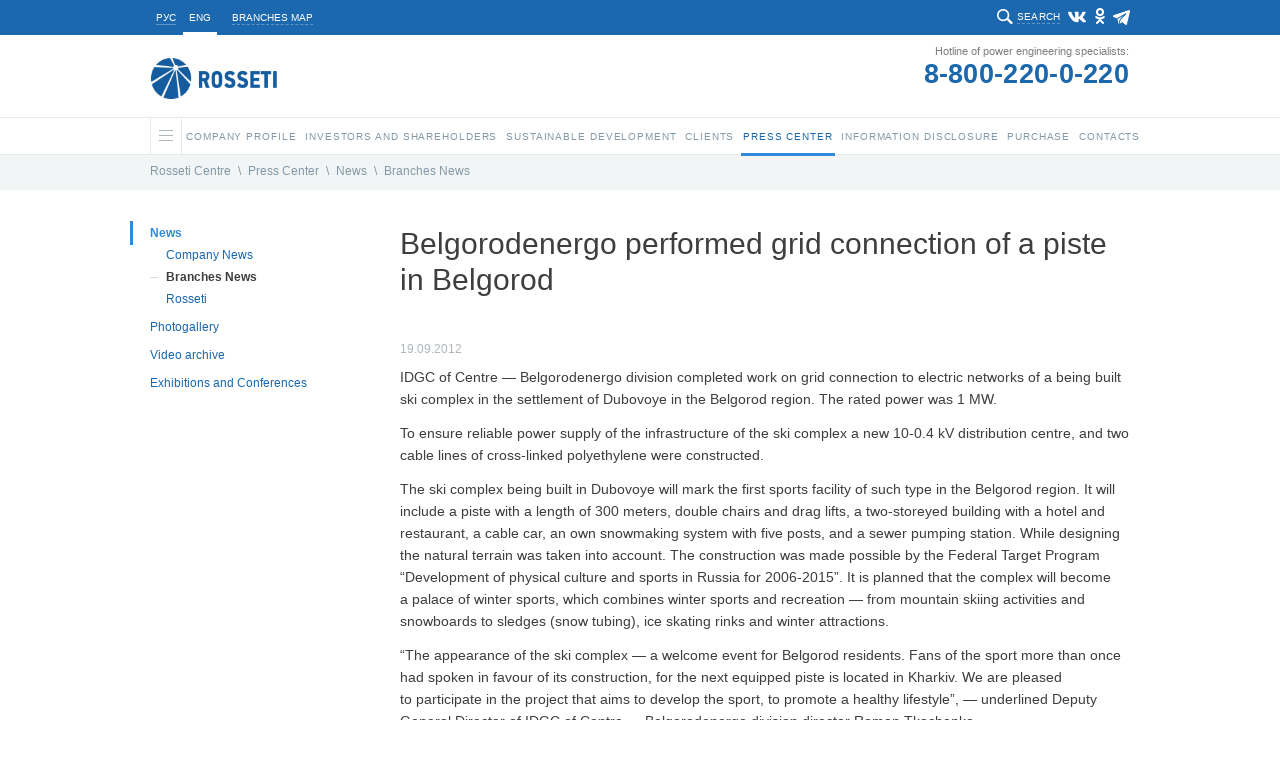

--- FILE ---
content_type: text/html; charset=UTF-8
request_url: https://www.mrsk-1.ru/en/press-center/news/branches/17508/
body_size: 12800
content:


<!DOCTYPE html>
<html  >
<head>
    <!-- /en/press-center/news/branches/17508/ -->
    <link rel="stylesheet" type="text/css" href="/bitrix/templates/mrsk_2016/template_reset.css">

    <meta http-equiv="Content-Type" content="text/html; charset=UTF-8" />
<meta name="robots" content="index, follow" />
<meta name="keywords" content="Rosseti Centre" />
<meta name="description" content="Rosseti Centre" />
<link href="/bitrix/cache/css/en/mrsk_2016/page_2f5bc59c033745b4056d8dfc698da8d0/page_2f5bc59c033745b4056d8dfc698da8d0_v1.css?17683837585983" type="text/css"  rel="stylesheet" />
<link href="/bitrix/cache/css/en/mrsk_2016/template_c67fe70b2b6ad64764498c7ecaebced8/template_c67fe70b2b6ad64764498c7ecaebced8_v1.css?1768383758378788" type="text/css"  data-template-style="true" rel="stylesheet" />
<script type="text/javascript">if(!window.BX)window.BX={};if(!window.BX.message)window.BX.message=function(mess){if(typeof mess==='object'){for(let i in mess) {BX.message[i]=mess[i];} return true;}};</script>
<script type="text/javascript">(window.BX||top.BX).message({'JS_CORE_LOADING':'Loading...','JS_CORE_WINDOW_CLOSE':'Close','JS_CORE_WINDOW_EXPAND':'Expand','JS_CORE_WINDOW_NARROW':'Restore','JS_CORE_WINDOW_SAVE':'Save','JS_CORE_WINDOW_CANCEL':'Cancel','JS_CORE_H':'h','JS_CORE_M':'m','JS_CORE_S':'s','JS_CORE_NO_DATA':'- No data -','JSADM_AI_HIDE_EXTRA':'Hide extra items','JSADM_AI_ALL_NOTIF':'All notifications','JSADM_AUTH_REQ':'Authentication is required!','JS_CORE_WINDOW_AUTH':'Log In','JS_CORE_IMAGE_FULL':'Full size','JS_CORE_WINDOW_CONTINUE':'Continue'});</script>

<script type="text/javascript" src="/bitrix/js/main/core/core.min.js?1663744030216421"></script>

<script>BX.setJSList(['/bitrix/js/main/core/core_ajax.js','/bitrix/js/main/core/core_promise.js','/bitrix/js/main/polyfill/promise/js/promise.js','/bitrix/js/main/loadext/loadext.js','/bitrix/js/main/loadext/extension.js','/bitrix/js/main/polyfill/promise/js/promise.js','/bitrix/js/main/polyfill/find/js/find.js','/bitrix/js/main/polyfill/includes/js/includes.js','/bitrix/js/main/polyfill/matches/js/matches.js','/bitrix/js/ui/polyfill/closest/js/closest.js','/bitrix/js/main/polyfill/fill/main.polyfill.fill.js','/bitrix/js/main/polyfill/find/js/find.js','/bitrix/js/main/polyfill/matches/js/matches.js','/bitrix/js/main/polyfill/core/dist/polyfill.bundle.js','/bitrix/js/main/core/core.js','/bitrix/js/main/polyfill/intersectionobserver/js/intersectionobserver.js','/bitrix/js/main/lazyload/dist/lazyload.bundle.js','/bitrix/js/main/polyfill/core/dist/polyfill.bundle.js','/bitrix/js/main/parambag/dist/parambag.bundle.js']);
BX.setCSSList(['/bitrix/js/main/lazyload/dist/lazyload.bundle.css','/bitrix/js/main/parambag/dist/parambag.bundle.css']);</script>
<script type="text/javascript">(window.BX||top.BX).message({'LANGUAGE_ID':'en','FORMAT_DATE':'DD.MM.YYYY','FORMAT_DATETIME':'DD.MM.YYYY H:MI:SS','COOKIE_PREFIX':'BITRIX_SM','SERVER_TZ_OFFSET':'10800','UTF_MODE':'Y','SITE_ID':'en','SITE_DIR':'/en/','USER_ID':'','SERVER_TIME':'1768630765','USER_TZ_OFFSET':'0','USER_TZ_AUTO':'Y','bitrix_sessid':'be1e99637cd66efb40ae6b35cddee02e'});</script>


<script type="text/javascript">BX.setJSList(['/bitrix/components/bitrix/main.share/templates/.default/script.js']);</script>
<script type="text/javascript">BX.setCSSList(['/bitrix/templates/mrsk_2016/components/bitrix/news/web20/mrsk/news.detail_back_pagen_arch/.default/style.css','/bitrix/components/bitrix/main.share/templates/.default/style.css','/bitrix/templates/mrsk_2016/components/bitrix/news/web20/bitrix/news.list/.default/style.css','/bitrix/components/bitrix/system.pagenavigation/templates/modern/style.css','/bitrix/templates/mrsk_2016/template_styles-customers.css','/bitrix/templates/mrsk_2016/more.css','/bitrix/templates/mrsk_2016/template_styles-vi.css','/bitrix/templates/mrsk_2016/components/bitrix/menu/horizontal_multilevel/style.css','/bitrix/templates/mrsk_2016/styles.css','/bitrix/templates/mrsk_2016/template_styles.css']);</script>
<meta property="og:title" content="Belgorodenergo performed grid connection of a piste in Belgorod" />
<meta property="og:description" content="IDGC of&nbsp;Centre&nbsp;— Belgorodenergo division completed work on&nbsp;grid connection to&nbsp;electric networks of&nbsp;a&nbsp;being built ski complex in&nbsp;the settlement of&nbsp;Dubovoye in&nbsp;the Belgorod region. The rated power was 1&nbsp;MW." />
<meta property="og:image" content="https://www.mrsk-1.ru/bitrix/templates/mrsk_2016/images/rosseti-center-s.jpg" />



<script type="text/javascript"  src="/bitrix/cache/js/en/mrsk_2016/page_be50e3c5b59873a0f4c8d339d7dea7fd/page_be50e3c5b59873a0f4c8d339d7dea7fd_v1.js?1768383758963"></script>


    <title>Rosseti Centr - Belgorodenergo performed grid connection of a piste in Belgorod</title>
    <link rel="shortcut icon" type="image/x-icon" href="/bitrix/templates/mrsk_2016/favicon_rosseti.ico">
    <meta http-equiv="X-UA-Compatible" content="IE=Edge"/>

	<!--<meta name="keywords" content="Rosseti Centre" />-->
	<!--<meta name="description" content="Rosseti Centre" />-->

	<meta property="og:title" content="Belgorodenergo performed grid connection of a piste in Belgorod" />
        <meta property="og:description" content="Rosseti Centre" />
        <meta property="fb:app_id" content="2715091958547292" />
	<meta property="og:type" content="website" />
	<meta property="og:url" content="https://www.mrsk-1.ru/en/press-center/news/branches/17508/" />
	<meta property="og:image" content="https://www.mrsk-1.ru/bitrix/templates/mrsk_2016/images/rosseti-center-s.jpg" />
	<!--<meta property="og:site_name" content="" />-->

        
     <script type="text/javascript" src="/bitrix/templates/mrsk_2016/js/jquery-1.11.0.min.js"></script>
    <script type="text/javascript" src="/bitrix/templates/mrsk_2016/js/jquery.easing-1.3.js"></script>
    <script type="text/javascript" src="/bitrix/templates/mrsk_2016/js/jquery.mousewheel.js"></script>
    <script type="text/javascript" src="/bitrix/templates/mrsk_2016/js/jquery.nicescroll.js"></script>
    <script type="text/javascript" src="/bitrix/templates/mrsk_2016/js/smartResize.js"></script>
    <script type="text/javascript" src="/bitrix/templates/mrsk_2016/js/inputmask.min.js"></script>
    <script type="text/javascript" src="/bitrix/templates/mrsk_2016/js/validate.js"></script>
    <script type="text/javascript" src="/bitrix/templates/mrsk_2016/js/jquery.tooltip.js"></script>
    <script type="text/javascript" src="/bitrix/templates/mrsk_2016/js/validate-form.js"></script>
    <script type="text/javascript" src="/bitrix/templates/mrsk_2016/js/jquery.finelysliced.js"></script>
    <script type="text/javascript" src="/bitrix/templates/mrsk_2016/js/customscript-vi.js"></script>

    <script type="text/javascript" src="/bitrix/templates/mrsk_2016/js/amcharts/amcharts.js"></script>
    <script type="text/javascript" src="/bitrix/templates/mrsk_2016/js/amcharts/serial.js"></script>
    <script type="text/javascript" src="/bitrix/templates/mrsk_2016/js/amcharts/light.js"></script>
    <script type="text/javascript" src="/bitrix/templates/mrsk_2016/js/toastr/toastr.min.js"></script>
    <link rel="stylesheet" type="text/css" href="/bitrix/templates/mrsk_2016/js/toastr/toastr.css">


    
        <script type="text/javascript" src="/bitrix/templates/mrsk_2016/js/swfobject-2.2/swfobject.js"></script>
                <script type="text/javascript" src="/bitrix/templates/mrsk_2016/js/highcharts5/highcharts.js"></script>
        <script type="text/javascript" src="/bitrix/templates/mrsk_2016/js/fotorama-4.6.2/fotorama.js"></script>
        <link rel="stylesheet" type="text/css" href="/bitrix/templates/mrsk_2016/js/fotorama-4.6.2/fotorama.css">
        <script type="text/javascript" src="/bitrix/templates/mrsk_2016/js/customscript.js?57"></script>
        <script type="text/javascript" src="/bitrix/templates/mrsk_2016/js/customscript-events.js?v=2"></script>
                <script type="text/javascript" src="/bitrix/templates/mrsk_2016/js/customscript-customers.js?8"></script>

                <link rel="stylesheet" type="text/css" href="/bitrix/templates/mrsk_2016/template_styles-esg.css?39">
        <link rel="stylesheet" type="text/css" href="/bitrix/templates/mrsk_2016/template_styles-investors.css?51">
        <link rel="stylesheet" type="text/css" href="/bitrix/templates/mrsk_2016/template_styles-press_center.css?3">
        <link rel="stylesheet" type="text/css" href="/bitrix/templates/mrsk_2016/template_styles-sidebars_content.css?2">
        <link rel="stylesheet" type="text/css" href="/bitrix/templates/mrsk_2016/template_styles-photogalery.css?2">
        <link rel="stylesheet" type="text/css" href="/bitrix/templates/mrsk_2016/template_styles-presscenter_video.css?2">
                <!--<link rel="stylesheet" type="text/css" href="/bitrix/templates/mrsk_2016/template_styles-customers.css?17">-->
                <link rel="stylesheet" type="text/css" href="/bitrix/templates/mrsk_2016/template_styles-information.css?13">
        <link rel="stylesheet" type="text/css" href="/bitrix/templates/mrsk_2016/template_styles-contact.css?2">
                <link href="https://vjs.zencdn.net/7.1.0/video-js.css" rel="stylesheet">

		
		


			<!-- VK -->
        <!-- VK75899 -->
		<script type="text/javascript" src="//vk.com/js/api/openapi.js?112"></script>
		<script type="text/javascript">
			$(document).ready(function(){
				if ($('#vk_like').length > 0) {
					VK.init({apiId: 4363476, onlyWidgets: true});
					VK.Widgets.Like("vk_like", {type: "mini", height: 20});
				}
			});
		</script>
	

	<script type="text/javascript">
		$(document).ready(function(){
			document.querySelector('body').addEventListener("DOMSubtreeModified", function(e) {
				if ( e.target.id == "it_online_widget" ) {
					let chatNode = document.getElementById("it_online_widget");
					let chatTitleNode = chatNode.querySelector(".it_header_text");
					chatTitleNode.innerHTML = '<span class="chatIcon"></span> Задать вопрос об отключении электроэнергии';
				}
			});
		});
	</script>

	
</head>

<!-- homepage:  -->
<body class=" en  innerpage  press-center news branches 17508  chrome chrome131 macintosh      ">



    
            <div class="vi-panel">
            <div class="vi-panel-wrapper">
                <button type="button" class="vi-close"><span>Regular version</span></button>
                <fieldset class="vi-select">
                    <span>Site colours:</span>
                    <input class="vi-input" type="radio" name="colour" id="vi-white" value="white" checked>
                    <label tabindex="1" for="vi-white" class="vi-label vi-label--white">a</label>
                    <input class="vi-input" type="radio" name="colour" id="vi-black" value="black">
                    <label tabindex="1" for="vi-black" class="vi-label vi-label--black">a</label>
                    <input class="vi-input" type="radio" name="colour" id="vi-blue" value="blue">
                    <label tabindex="1" for="vi-blue" class="vi-label vi-label--blue">a</label>
                </fieldset>
                <fieldset class="vi-select">
                    <span>Zoom:</span>
                    <input class="vi-input" type="radio" name="font" id="vi-normal" value="normal" checked>
                    <label tabindex="1" for="vi-normal" class="vi-label vi-label--normal">a</label>
                    <input class="vi-input" type="radio" name="font" id="vi-middle" value="middle">
                    <label tabindex="1" for="vi-middle" class="vi-label vi-label--middle">a</label>
                    <input class="vi-input" type="radio" name="font" id="vi-large" value="large">
                    <label tabindex="1" for="vi-large" class="vi-label vi-label--large">a</label>
                </fieldset>
            </div>
        </div>
        <div id="w_topBar">
            <div id="topBar">
                <div id="siteHeadTopBlock">
                    
                                                        <!--<a target="_blank" href="http://www.rosseti.ru/eng/"><img alt="" src="/bitrix/templates/mrsk_2016/images/rosseti_small_logo.png" /></a>-->
                                            
                    <div class="lang">
                        <a class='non-s' href="/press-center/news/branches"><span>РУС</span></a>
                        <a class='s' href="/en"><span>ENG</span></a>
                    </div>
                    <div class="filialsMapLink">
                                            <a name="filialsMapLink" onclick="createPopup('filialsMap_en', true);"><span>Branches map</span></a>
                                        </div>


                    <div class="social">
                        							<a class="vk" href="https://vk.com/rosseti_centr" target="_blank"></a>
							<a class="ok" href="https://ok.ru/rosseticip" target="_blank"></a>
							<a class="tg" href="https://t.me/rosseticentriprivolzhye" target="_blank"></a>
							                            							                                                                        </div>

                    
                    <div class="search">
                        <div class="search-action"><span>Search</span></div>
                                            <div class="search-form">
                        
<form id="main_search" action="/en/search/index.php">

			<input type="text"  class="search-form-input" id="input_search" value="" name="q" autocomplete="off" />
		
	<input id="but_search" name="s" type="submit" value="" />

</form>                      </div>
                    </div>

                </div>





            </div>
        </div>

    <div id="w_siteHead">
            <div id="siteHead">
                <div class="logo">
                                                        <a href="/en/"><img alt="" src="/bitrix/templates/mrsk_2016/images/rosseti_eng_60.png" /></a>
                                        </div>

                <div class="phone">
                                                <div class="t1">Hotline of power engineering specialists:</div>
                        <div class="t2"><a href="tel:88002200220">8-800-220-0-220</a></div>
                                    </div>
            </div>
    </div>

    <div id="w_siteMenu">
        <div id="siteMenu">
            <ul id="horizontal-multilevel-menu">
    
    
    <li id="main_li">
        <a name="burgerButton" class="hasChilds">
        	<span class="line"></span>
        	<span class="shadowfix"></span>
      	</a>
        <ul>
            <div id="w_siteMap">
    <div id="siteMap">

        <div class="sitemap">
            <div class="title">All site</div>
            <table class="map-columns">
<tr>
	<td>
		<ul class="map-level-0">

		
			

			
			
				<li><a href="/en/about/">Company Profile</a>					<ul class="map-level-1">

			

			
		
			

			
			
					<li><a href="/en/about/company/">About Company</a></li>

			

			
		
			

			
			
					<li><a href="/en/about/management/">Corporate governance</a></li>

			

			
		
			

			
			
					<li><a href="/en/about/development/technic/">Unified technical policy</a></li>

			

			
		
			

			
			
					<li><a href="/en/about/keyfacts/">Key Facts and Figures</a></li>

			

			
		
			

			
			
					<li><a href="/en/about/branches/">Branches of Rosseti Centre, PJSC</a></li>

			

			
		
			

			
			
					<li><a href="/en/about/personnel/">Personnel Policy</a></li>

			

			
		
			

			
			
					<li><a href="/en/about/investment/">Investment Program: News and Main Events</a></li>

			

			
		
							</ul></li>			

			
			
				<li><a href="/en/investors/">Investors and Shareholders </a>					<ul class="map-level-1">

			

			
		
			

			
			
					<li><a href="/en/investors/calendar/">Investor's calеndar</a></li>

			

			
		
			

			
			
					<li><a href="/en/investors/presentations/">Presentations and Key figures</a></li>

			

			
		
			

			
			
					<li><a href="/en/investors/securities/">Stock market</a></li>

			

			
		
			

			
			
					<li><a href="/en/investors/analytical_services/">Analytical Support</a></li>

			

			
		
			

			
			
					<li><a href="/en/investors/indicators/">Performance</a></li>

			

			
		
			

			
			
					<li><a href="/en/investors/dividend/">Dividend policy</a></li>

			

			
		
			

			
			
					<li><a href="/en/investors/capital/">Share Capital</a></li>

			

			
		
			

			
			
					<li><a href="/en/about/management/controls/stockholders/">General Meeting of Shareholders</a></li>

			

			
		
			

			
			
					<li><a href="/en/investors/registar/">Registrar</a></li>

			

			
		
			

			
			
					<li><a href="/en/investors/lk-shareholder/">Personal account of the shareholder</a></li>

			

			
		
			

			
			
					<li><a href="/en/investors/attention_to_shareholders/">Attention to shareholders</a></li>

			

			
		
			

			
			
					<li><a href="/en/investors/faq/">F.A.Q.</a></li>

			

			
		
			

			
			
					<li><a href="/en/investors/contacts/">Contacts for shareholders and investors</a></li>

			

			
		
							</ul></li>			

							</ul></td><td><ul class="map-level-0">
			
			
				<li><a href="/en/esg/">Sustainable Development</a>					<ul class="map-level-1">

			

			
		
			

			
			
					<li><a href="/en/esg/esg_main">Environmental, social, and governance (ESG)</a></li>

			

			
		
			

			
			
					<li><a href="/en/about/management/">Corporate governance</a></li>

			

			
		
			

			
			
					<li><a href="/en/esg/esg_news">ESG News</a></li>

			

			
		
			

			
			
					<li><a href="/en/esg/esg_goals">Sustainable Development Goals</a></li>

			

			
		
			

			
			
					<li><a href="/en/esg/esg_ratings">Ratings, awards and achievements</a></li>

			

			
		
			

			
			
					<li><a href="/en/investors/indicators/esg/">Our results</a></li>

			

			
		
			

			
			
					<li><a href="/en/information/annual-reports/">Reports</a></li>

			

			
		
			

			
			
					<li><a href="/about/projects/">Projects</a></li>

			

			
		
			

			
			
					<li><a href="/press-center/booklets/">Booklets, brochures, flyers</a></li>

			

			
		
			

			
			
					<li><a href="/en/esg/esg_documents">Documents in the field of sustainable development</a></li>

			

			
		
							</ul></li>			

			
			
				<li><a href="/en/clients/">Clients</a>					<ul class="map-level-1">

			

			
		
			

			
			
					<li><a href="/en/clients/filial/">Service area</a></li>

			

			
		
			

			
			
					<li><a href="/en/clients/transmission/">Power transmission</a></li>

			

			
		
			

			
			
					<li><a href="/en/clients/sdeatelnost/">Retail Electricity Supply</a></li>

			

			
		
			

			
			
					<li><a href="/en/clients/fitting/">Technological connection</a></li>

			

			
		
							</ul></li>			

							</ul></td><td><ul class="map-level-0">
			
			
				<li><a href="/en/press-center/">Press Center</a>					<ul class="map-level-1">

			

			
		
			

			
			
					<li><a href="/en/press-center/news/">News</a></li>

			

			
		
			

			
			
					<li><a href="/en/press-center/photo/">Photogallery</a></li>

			

			
		
			

			
			
					<li><a href="/en/press-center/video/">Video archive</a></li>

			

			
		
			

			
			
					<li><a href="/en/press-center/exhibitions/">Exhibitions and Conferences</a></li>

			

			
		
							</ul></li>			

			
			
				<li><a href="/en/information/">Information Disclosure</a>					<ul class="map-level-1">

			

			
		
			

			
			
					<li><a href="/en/information/payment/">Procedure of Payment of Documentation Copying Costs</a></li>

			

			
		
			

			
			
					<li><a href="/en/information/documents/">Articles of Association and Internal Documents</a></li>

			

			
		
			

			
			
					<li><a href="/en/information/annual-reports/">Annual Reports</a></li>

			

			
		
			

			
			
					<li><a href="/en/information/sustainability-reports/">Sustainability reports</a></li>

			

			
		
			

			
			
					<li><a href="/en/information/statements/">Financial Statements</a></li>

			

			
		
			

			
			
					<li><a href="/en/information/affiliates/">List of Affiliated Persons</a></li>

			

			
		
			

			
			
					<li><a href="/en/information/quarterly-reports/">Issuer's reports</a></li>

			

			
		
			

			
			
					<li><a href="/en/information/facts/">Statement of material fact</a></li>

			

			
		
			

			
			
					<li><a href="/en/information/securities/">Documents of securities issues</a></li>

			

			
		
			

			
			
					<li><a href="/en/information/emission/">Information disclosure in the process of securities issue</a></li>

			

			
		
			

			
			
					<li><a href="/en/information/insider-info/">List of the insider information</a></li>

			

			
		
			

			
			
					<li><a href="/en/information/bonds/">Bonds</a></li>

			

			
		
			

			
			
					<li><a href="/en/information/notice/">Shareholders’ notices</a></li>

			

			
		
							</ul></li>			

							</ul></td><td><ul class="map-level-0">
			
			
				<li><a href="/en/purchases/">Purchase</a>					<ul class="map-level-1">

			

			
		
			

			
			
					<li><a href="/en/purchases/announcement/">Announcement of purchases</a></li>

			

			
		
			

			
			
					<li><a href="/en/purchases/management/">Procurement Management</a></li>

			

			
		
							</ul></li>			

			
			
					<li><a href="/en/contact/">Contacts</a></li>

			

			
		
		
		</ul>
	</td>
</tr>
</table>


<script type="text/javascript">
    /*if($('body').hasClass('en')) {
        $('#siteMap .map-level-1').each(function(){
            if($(this).prev('a').attr('href').indexOf('/about/') !== -1) {
                $(this).parent('li').prependTo($('#siteMap td').last().find('.map-level-0'));
            }
            
            if($(this).prev('a').attr('href').indexOf('/purchases/') !== -1) {
                $(this).parent('li').prependTo($('#siteMap td').eq(1).find('.map-level-0'));
            }
        });

    } else {
        $('#siteMap .map-level-1').each(function(){
            if($(this).prev('a').attr('href').indexOf('/about/') !== -1) {
                $(this).parent('li').prependTo($('#siteMap td').last().find('.map-level-0'));
            }
        });
    }*/
</script>        </div>
                <div class="filials">
            
                                                                                                                                                                                                                                                                                                                                                                                                                                                                                                                                                        <div class="title">11 branches</div>
                <ul>
                

                                            <li><a href="/en/about/branches/belgorod/" code="belgorod">belgorod</a></li>
                                            <li><a href="/en/about/branches/bryansk/" code="bryansk">bryansk</a></li>
                                            <li><a href="/en/about/branches/voronez/" code="voronez">voronez</a></li>
                                            <li><a href="/en/about/branches/kostroma/" code="kostroma">kostroma</a></li>
                                            <li><a href="/en/about/branches/kursk/" code="kursk">kursk</a></li>
                                            <li><a href="/en/about/branches/lipetsk/" code="lipetsk">lipetsk</a></li>
                                            <li><a href="/en/about/branches/orel/" code="orel">orel</a></li>
                                            <li><a href="/en/about/branches/smolensk/" code="smolensk">smolensk</a></li>
                                            <li><a href="/en/about/branches/tambov/" code="tambov">tambov</a></li>
                                            <li><a href="/en/about/branches/tver/" code="tver">tver</a></li>
                                            <li><a href="/en/about/branches/yaroslavl/" code="yaroslavl">yaroslavl</a></li>
                                    </ul>

                <div class="map">
                    <a href="/en/about/branches/" class="button">
                        <span>Map</span>
                    </a>
                    <svg id="siteMap_regionsMap" xmlns="http://www.w3.org/2000/svg" viewBox="0 0 351 371">
                        <g id="siteMap_Regions">
                            <path class="region" code="kostroma" d="M1226.22,413.575l20.37-5.82,7.76-8.73,21.34,9.7,21.34-.97,15.52-10.67,5.82-10.67,11.64,1.94,14.55-7.76,25.22-30.07-11.64-27.16-14.55-1.94-13.58,14.55-28.13,1.94-45.59-6.79-4.85,10.67-11.64,5.82-2.91,14.55,4.85,13.58-11.64,13.58,2.91,9.7-6.79,5.82v8.73Z" transform="translate(-1022 -318)"/>
                            <path class="region" code="yaroslavl" d="M1176.73,429.815l6.79,6.79,16.5,1,4.84-16.49,16.49-8.73v-8.73l6.79-5.82-2.91-9.7,11.65-13.58-4.85-13.58-15.52.97-10.68-11.64-15.52-2.91-1.93,6.79-23.28,8.73-0.97,11.64,3.87,5.82-3.87,9.7,7.76,7.76,0.9,5.76,7.83,3.91Z" transform="translate(-1022 -318)"/>
                            <path class="region" code="tver" d="M1113.59,457.53l6.79-15.52,9.71,3.88,20.36-7.76,10.68-12.61,10.66,5.82,3.89-22.31-5.83-2.91-2.9-7.76-7.76-7.76,3.87-9.7-3.87-5.82,0.97-11.64-8.73-12.61-14.55,12.61-20.37,3.88-5.82,7.76-28.14,1.94-3.87,6.79-4.85,18.43-10.68,2.91-24.25,16.49h-10.66l-2.92,9.7,12.62,14.55L1036,464.32l36.86,4.85,14.55-15.52Z" transform="translate(-1022 -318)"/>
                            <path class="region" code="smolensk" d="M1063.25,548.605l-16.49-10.67v-9.7l-8.72-4.85-12.62-19.4,4.86-9.7-2.92-7.76,3.89-18.43,42.68,5.82,14.55-15.52,26.18,3.88,2.92,5.82-0.97,23.28-16.5,21.34h-14.55l-2.9,14.55-7.76,4.85-0.97,4.85Z" transform="translate(-1022 -318)"/>
                            <path class="region" code="bryansk" d="M1095.41,600.905l13.58-12.61,3.89-13.58-4.85-4.85,6.79-5.82v-11.64l-8.73-.97-7.76-16.49-12.61-4.85-7.76,4.85-0.97,4.85-9.71,10.67-10.66,12.61-12.62-5.82-5.82,8.73,5.82,6.79,1.94,17.46,7.77,7.76,25.21-10.67,12.62,1.94Z" transform="translate(-1022 -318)"/>
                            <path class="region" code="orel" d="M1118.75,551.63l16.49-4.76,17.46,11.64,18.52-.97,3.88,5.82-2.91,18.37,5.85,6.82-5.85,6.82v7.76l-20.46-3.91-9.7-7.73-12.61,3.88-3.88-6.82-13.61.97,5.88-15.58-4.85-3.85,5.79-4.82V551.63Z" transform="translate(-1022 -318)"/>
                            <path class="region" code="kursk" d="M1104.2,607.24l7.58-13.61,12.61-.97,3.88,6.82,13.61-3.88,9.7,7.73,22.46,3.91,8.73,2.91v10.67l-19.4,2.91-6.79,7.76-15.52-.97-5.82,5.82h-6.79l-22.31-8.73L1103.23,615Z" transform="translate(-1022 -318)"/>
                            <path class="region" code="belgorod" d="M1130.16,640.33h6.79l5.81-5.82,15.52,0.97,6.79-7.76,18.4-2.91L1201.93,652l2.92,25.19-21.34-3.88-13.59-13.58-14.55,4.85L1135,660.7Z" transform="translate(-1022 -318)"/>
                            <path class="region" code="lipetsk" d="M1179.79,561.435l18.55,7.91,3.89-14.49,11.63,3.88,9.71-4.85,5.82,6.79-4.85,25.22,13.58,12.61-1.95,9.7-18.42.97-5.83-4.85-5.82,3.88-21.49-2.09-8.72-2.91v-6.76l6.85-7.82-5.85-6.82Z" transform="translate(-1022 -318)"/>
                            <path class="region" code="voronez" d="M1208.86,677.055l-2.92-26.19-18.46-28.19v-12.67l19.49,2.09,4.82-2.88,3.83,3.85,19.42-.97,44.63,10.64,4.84,8.73-32,15.52,3.87,15.52-11.63,17.46-8.73,5.82-15.53-.97Z" transform="translate(-1022 -318)"/>
                            <path class="region" code="tambov" d="M1283.4,619.86l-42.71-10.67,1.94-11.7-13.58-12.61,4.85-25.22,11.67-4.79,10.67,0.97,2.91-8.73,16.49-.97L1297.95,583Z" transform="translate(-1022 -318)"/>
                        </g>
                    </svg>
                </div>
                    </div>
    </div>
</div>
<script>
    function regionsMapClickCallback1(regionObj) { return false; }
    function regionsMapHoverCallback1(regionObj) { return false; }
    function regionsMapBlurCallback1(regionObj) { return false; }
    function regionsMapDoHover1(regionCode) {
        $('#siteMap_regionsMap *[code="'+ regionCode +'"]').each(function(){
            $(this).attr('class', $(this).attr('class') + ' hover');
        });
    }
    function regionsMapDoBlur1(regionCode) {
        $('#siteMap_regionsMap *[code="'+ regionCode +'"]').each(function(){
            $(this).attr('class', $(this).attr('class').replace('hover','').trim());
        });
    }
    function regionsMapDoSelect1(regionCode) {
        $('#siteMap_regionsMap *[code="'+ regionCode +'"]').each(function(){
            $(this).attr('class', $(this).attr('class') + ' selected');
        });
    }
    function regionsMapGetCode1(regionObj) { 
        return $(regionObj).attr('code');
    }

    $(document).on('mouseenter', '#siteMap_regionsMap .region, #siteMap_regionsMap .label, #siteMap_regionsMap .marker', function(){
        regionsMapHoverCallback1(this);
        regionsMapDoHover1(regionsMapGetCode1(this));
    }).on('mouseleave', '#siteMap_regionsMap .region, #siteMap_regionsMap .label, #siteMap_regionsMap .marker', function(){
        regionsMapBlurCallback1(this);
        regionsMapDoBlur1(regionsMapGetCode1(this));
    });

    function regionsMapClickCallback1(regionObj) {
        var code = regionsMapGetCode1(regionObj);
        document.location.href = $('#regionsSelector a[code="'+code+'"]').attr('href');
    }



    $('.filials ul li a').on('mouseenter', function(){
        regionsMapDoHover1($(this).attr('code'));
    }).on('mouseleave', function(){
        regionsMapDoBlur1($(this).attr('code'));
    });
        
</script>        </ul>

    </li>

	
	
		    <li><a href="/en/about/" class="root-item hasChilds"><span class="name">Company Profile<span class="selectedline"></span></span><span class="shadowfix"></span></a>
				<ul>
		
	
	

	
										<li><a href="/en/about/company/">About Company</a></li>
			
		
	
	

	
										<li><a href="/en/about/management/">Corporate governance</a></li>
			
		
	
	

	
										<li><a href="/en/about/development/technic/">Unified technical policy</a></li>
			
		
	
	

	
										<li><a href="/en/about/keyfacts/">Key Facts and Figures</a></li>
			
		
	
	

	
										<li><a href="/en/about/branches/">Branches of Rosseti Centre, PJSC</a></li>
			
		
	
	

	
										<li><a href="/en/about/personnel/">Personnel Policy</a></li>
			
		
	
	

	
										<li><a href="/en/about/investment/">Investment Program: News and Main Events</a></li>
			
		
	
	

			</ul></li>	
	
		    <li><a href="/en/investors/" class="root-item hasChilds"><span class="name">Investors and Shareholders <span class="selectedline"></span></span><span class="shadowfix"></span></a>
				<ul>
		
	
	

	
										<li><a href="/en/investors/calendar/">Investor's calеndar</a></li>
			
		
	
	

	
										<li><a href="/en/investors/presentations/">Presentations and Key figures</a></li>
			
		
	
	

	
										<li><a href="/en/investors/securities/">Stock market</a></li>
			
		
	
	

	
										<li><a href="/en/investors/analytical_services/">Analytical Support</a></li>
			
		
	
	

	
										<li><a href="/en/investors/indicators/">Performance</a></li>
			
		
	
	

	
										<li><a href="/en/investors/dividend/">Dividend policy</a></li>
			
		
	
	

	
										<li><a href="/en/investors/capital/">Share Capital</a></li>
			
		
	
	

	
										<li><a href="/en/about/management/controls/stockholders/">General Meeting of Shareholders</a></li>
			
		
	
	

	
										<li><a href="/en/investors/registar/">Registrar</a></li>
			
		
	
	

	
										<li><a href="/en/investors/lk-shareholder/">Personal account of the shareholder</a></li>
			
		
	
	

	
										<li><a href="/en/investors/attention_to_shareholders/">Attention to shareholders</a></li>
			
		
	
	

	
										<li><a href="/en/investors/faq/">F.A.Q.</a></li>
			
		
	
	

	
										<li><a href="/en/investors/contacts/">Contacts for shareholders and investors</a></li>
			
		
	
	

			</ul></li>	
	
		    <li><a href="/en/esg/" class="root-item hasChilds"><span class="name">Sustainable Development<span class="selectedline"></span></span><span class="shadowfix"></span></a>
				<ul>
		
	
	

	
										<li><a href="/en/esg/esg_main">Environmental, social, and governance (ESG)</a></li>
			
		
	
	

	
										<li><a href="/en/about/management/">Corporate governance</a></li>
			
		
	
	

	
										<li><a href="/en/esg/esg_news">ESG News</a></li>
			
		
	
	

	
										<li><a href="/en/esg/esg_goals">Sustainable Development Goals</a></li>
			
		
	
	

	
										<li><a href="/en/esg/esg_ratings">Ratings, awards and achievements</a></li>
			
		
	
	

	
										<li><a href="/en/investors/indicators/esg/">Our results</a></li>
			
		
	
	

	
										<li><a href="/en/information/annual-reports/">Reports</a></li>
			
		
	
	

	
										<li><a href="/about/projects/">Projects</a></li>
			
		
	
	

	
										<li><a href="/press-center/booklets/">Booklets, brochures, flyers</a></li>
			
		
	
	

	
										<li><a href="/en/esg/esg_documents">Documents in the field of sustainable development</a></li>
			
		
	
	

			</ul></li>	
	
		    <li><a href="/en/clients/" class="root-item hasChilds"><span class="name">Clients<span class="selectedline"></span></span><span class="shadowfix"></span></a>
				<ul>
		
	
	

	
										<li><a href="/en/clients/filial/">Service area</a></li>
			
		
	
	

	
										<li><a href="/en/clients/transmission/">Power transmission</a></li>
			
		
	
	

	
										<li><a href="/en/clients/sdeatelnost/">Retail Electricity Supply</a></li>
			
		
	
	

	
										<li><a href="/en/clients/fitting/">Technological connection</a></li>
			
		
	
	

			</ul></li>	
	
		    <li><a href="/en/press-center/" class="root-item-selected hasChilds"><span class="name">Press Center<span class="selectedline"></span></span><span class="shadowfix"></span></a>
				<ul>
		
	
	

	
										<li class="item-selected"><a href="/en/press-center/news/">News</a></li>
			
		
	
	

	
										<li><a href="/en/press-center/photo/">Photogallery</a></li>
			
		
	
	

	
										<li><a href="/en/press-center/video/">Video archive</a></li>
			
		
	
	

	
										<li><a href="/en/press-center/exhibitions/">Exhibitions and Conferences</a></li>
			
		
	
	

			</ul></li>	
	
		    <li><a href="/en/information/" class="root-item hasChilds"><span class="name">Information Disclosure<span class="selectedline"></span></span><span class="shadowfix"></span></a>
				<ul>
		
	
	

	
										<li><a href="/en/information/payment/">Procedure of Payment of Documentation Copying Costs</a></li>
			
		
	
	

	
										<li><a href="/en/information/documents/">Articles of Association and Internal Documents</a></li>
			
		
	
	

	
										<li><a href="/en/information/annual-reports/">Annual Reports</a></li>
			
		
	
	

	
										<li><a href="/en/information/sustainability-reports/">Sustainability reports</a></li>
			
		
	
	

	
										<li><a href="/en/information/statements/">Financial Statements</a></li>
			
		
	
	

	
										<li><a href="/en/information/affiliates/">List of Affiliated Persons</a></li>
			
		
	
	

	
										<li><a href="/en/information/quarterly-reports/">Issuer's reports</a></li>
			
		
	
	

	
										<li><a href="/en/information/facts/">Statement of material fact</a></li>
			
		
	
	

	
										<li><a href="/en/information/securities/">Documents of securities issues</a></li>
			
		
	
	

	
										<li><a href="/en/information/emission/">Information disclosure in the process of securities issue</a></li>
			
		
	
	

	
										<li><a href="/en/information/insider-info/">List of the insider information</a></li>
			
		
	
	

	
										<li><a href="/en/information/bonds/">Bonds</a></li>
			
		
	
	

	
										<li><a href="/en/information/notice/">Shareholders’ notices</a></li>
			
		
	
	

			</ul></li>	
	
		    <li><a href="/en/purchases/" class="root-item hasChilds"><span class="name">Purchase<span class="selectedline"></span></span><span class="shadowfix"></span></a>
				<ul>
		
	
	

	
										<li><a href="/en/purchases/announcement/">Announcement of purchases</a></li>
			
		
	
	

	
										<li><a href="/en/purchases/management/">Procurement Management</a></li>
			
		
	
	

			</ul></li>	
										<li><a href="/en/contact/" class="root-item"><span class="name">Contacts<span class="selectedline"></span></span></a></li>
			
		
	
	


</ul>


        </div>
    </div>



    <div id="w_siteContent">
                      <div id="breadcrumb">
                <div>
                                        <a href="/en/"></a><a class="" href="/en/" title="Rosseti Centre">Rosseti Centre</a><span class="separator ">\</span><a class="" href="/en/press-center/" >Press Center</a><span class="separator ">\</span><a class="" href="/en/press-center/news/" >News</a><span class="separator last">\</span><a class="last" href="/en/press-center/news/branches/" >Branches News</a><div class="fade"></div>                </div>
            </div>
            <div id="workarea_top">
                				            </div>
        
                        <div id="siteContent">
            <div id="fb-root"></div>

                        <div id="sidebar">
                 
<div id="sidebarMenu">
	
		
		
		
							<div><a  href="/en/press-center/news/" class="root-item-selected">News</a>
					<div class="root-item"  >
			
		
		
	
		
		
		
			
									<div><a  href="/en/press-center/news/company/" >Company News</a></div>
				
			
		
		
	
		
		
		
			
									<div><a  href="/en/press-center/news/branches/"  class="item-selected">Branches News</a></div>
				
			
		
		
	
		
		
		
			
									<div><a target='_blank' href="http://www.rosseti.ru/eng/press/news/" >Rosseti</a></div>
				
			
		
		
	
		
					</div></div>		
		
			
									<div><a  href="/en/press-center/photo/" class="root-item">Photogallery</a></div>
				
			
		
		
	
		
		
		
			
									<div><a  href="/en/press-center/video/" class="root-item">Video archive</a></div>
				
			
		
		
	
		
		
		
			
									<div><a  href="/en/press-center/exhibitions/" class="root-item">Exhibitions and Conferences</a></div>
				
			
		
		
	
	
	<script type="text/javascript">
		$('#sidebarMenu a.item-selected').each(function(){
			$(this).parent('div').parent('div').siblings('a').addClass('subselected');
		});
	</script>
</div>
 




                                                                </div>
            
            <div id="workarea" class="">

                                                                                <h1 id="pageTitle">Belgorodenergo performed grid connection of a piste in Belgorod</h1>
                    
                                        

                    
                                                        	            	<div id="press_center-all_news">

<div class="news-detail">
		<span class="news-date-time">19.09.2012</span>
			
		
	
	        



					<p>IDGC of&nbsp;Centre&nbsp;— Belgorodenergo division completed work on&nbsp;grid connection to&nbsp;electric networks of&nbsp;a&nbsp;being built ski complex in&nbsp;the settlement of&nbsp;Dubovoye in&nbsp;the Belgorod region. The rated power was 1&nbsp;MW.</p>
<p>To&nbsp;ensure reliable power supply of&nbsp;the infrastructure of&nbsp;the ski complex a&nbsp;new <nobr>10-0.4 kV</nobr> distribution centre, and two cable lines of&nbsp;cross-linked polyethylene were constructed.</p>
<p>The ski complex being built in&nbsp;Dubovoye will mark the first sports facility of&nbsp;such type in&nbsp;the Belgorod region. It&nbsp;will include a&nbsp;piste with a&nbsp;length of&nbsp;300&nbsp;meters, double chairs and drag lifts, a&nbsp;two-storeyed building with a&nbsp;hotel and restaurant, a&nbsp;cable car, an&nbsp;own snowmaking system with five posts, and a&nbsp;sewer pumping station. While designing the natural terrain was taken into account. The construction was made possible by&nbsp;the Federal Target Program “Development of&nbsp;physical culture and sports in&nbsp;Russia for <nobr>2006-2015”.</nobr> It&nbsp;is&nbsp;planned that the complex will become a&nbsp;palace of&nbsp;winter sports, which combines winter sports and recreation&nbsp;— from mountain skiing activities and snowboards to&nbsp;sledges (snow tubing), ice skating rinks and winter attractions.</p>
<p>“The appearance of&nbsp;the ski complex&nbsp;— a&nbsp;welcome event for Belgorod residents. Fans of&nbsp;the sport more than once had spoken in&nbsp;favour of&nbsp;its construction, for the next equipped piste is&nbsp;located in&nbsp;Kharkiv. We&nbsp;are pleased to&nbsp;participate in&nbsp;the project that aims to&nbsp;develop the sport, to&nbsp;promote a&nbsp;healthy lifestyle”,&nbsp;— underlined Deputy General Director of&nbsp;IDGC of&nbsp;Centre&nbsp;— Belgorodenergo division director Roman Tkachenko.</p>		


	

                


			<div class="news-detail-share">
			<noindex>
			<div class="share-window-parent">
	<div id="share-dialog1" class="share-dialog share-dialog-left" style="display: block;">
		<div class="share-dialog-inner share-dialog-inner-left"><table cellspacing="0" cellpadding="0" border="0" class="bookmarks-table">
			<tr><td class="bookmarks"><script>
if (__function_exists('fbs_click') == false) 
{
function fbs_click(url, title) 
{ 
window.open('http://www.facebook.com/share.php?u='+encodeURIComponent(url)+'&t='+encodeURIComponent(title),'sharer','toolbar=0,status=0,width=626,height=436'); 
return false; 
} 
}
</script>
<a href="http://www.facebook.com/share.php?u=https://www.mrsk-1.ru/en/press-center/news/branches/17508/&t=Belgorodenergo performed grid connection of a piste in Belgorod" onclick="return fbs_click('https://www.mrsk-1.ru/en/press-center/news/branches/17508/', 'Belgorodenergo performed grid connection of a piste in Belgorod');" target="_blank" class="facebook" title="Facebook"></a>
</td><td class="bookmarks"><script>
if (__function_exists('twitter_click_1') == false) 
{
function twitter_click_1(longUrl) 
{ 
window.open('http://twitter.com/home/?status='+encodeURIComponent(longUrl)+encodeURIComponent(' Belgorodenergo performed grid connection of a piste in Belgorod'),'sharer','toolbar=0,status=0,width=726,height=436'); 
return false; 
} 
}
</script>
<a href="http://twitter.com/home/?status=https://www.mrsk-1.ru/en/press-center/news/branches/17508/+Belgorodenergo performed grid connection of a piste in Belgorod" onclick="return twitter_click_1('https://www.mrsk-1.ru/en/press-center/news/branches/17508/');" target="_blank" class="twitter" title="Twitter"></a>
</td><td class="bookmarks"><script>
if (__function_exists('delicious_click') == false)
{
function delicious_click(url, title) 
{
window.open('http://delicious.com/save?v=5&amp;noui&amp;jump=close&amp;url='+encodeURIComponent(url)+'&amp;title='+encodeURIComponent(title),'sharer','toolbar=0,status=0,width=626,height=550'); 
return false; 
}}</script>
<a href="http://delicious.com/save" onclick="return delicious_click('https://www.mrsk-1.ru/en/press-center/news/branches/17508/', 'Belgorodenergo performed grid connection of a piste in Belgorod');" target="_blank" class="delicious" title="Delicious"></a></td><td class="bookmarks"><script>
if (__function_exists('vk_click') == false) 
{
function vk_click(url) 
{ 
window.open('http://vkontakte.ru/share.php?url='+encodeURIComponent(url),'sharer','toolbar=0,status=0,width=626,height=436'); 
return false; 
} 
}
</script>
<a href="http://vkontakte.ru/share.php?url=https://www.mrsk-1.ru/en/press-center/news/branches/17508/" onclick="return vk_click('https://www.mrsk-1.ru/en/press-center/news/branches/17508/');" target="_blank" class="vk" title="Vkontakte"></a>
</td><td class="bookmarks"><script>
if (__function_exists('lj_click') == false) 
{
function lj_click(url, title) 
{ 
window.open('http://www.livejournal.com/update.bml?event='+encodeURIComponent(url)+'&subject='+encodeURIComponent(title),'sharer','toolbar=0,status=0,resizable=1,scrollbars=1,width=700,height=436'); 
return false; 
} 
}
</script>
<a href="http://www.livejournal.com/update.bml?event=https://www.mrsk-1.ru/en/press-center/news/branches/17508/&subject=Belgorodenergo performed grid connection of a piste in Belgorod" onclick="return lj_click('https://www.mrsk-1.ru/en/press-center/news/branches/17508/', 'Belgorodenergo performed grid connection of a piste in Belgorod');" target="_blank" class="lj" title="LiveJournal"></a>
</td><td class="bookmarks"><script>
if (__function_exists('mailru_click') == false) 
{
function mailru_click(url) 
{ 
window.open('http://connect.mail.ru/share?share_url='+encodeURIComponent(url),'sharer','toolbar=0,status=0,resizable=1,scrollbars=1,width=626,height=436'); 
return false; 
} 
}
</script>
<a href="http://connect.mail.ru/share?share_url=https://www.mrsk-1.ru/en/press-center/news/branches/17508/" onclick="return mailru_click('https://www.mrsk-1.ru/en/press-center/news/branches/17508/');" target="_blank" class="mailru" title="MoiMir@Mail.Ru"></a>
</td></tr>		
			</table></div>		
	</div>
	</div>
	<a class="share-switch" href="#" onClick="return ShowShareDialog(1);" title="Show or hide bookmarks bar"></a>			</noindex>
			<a class="print-link" href="javascript:(print());">
				<svg xmlns="http://www.w3.org/2000/svg" viewBox="0 0 32 32" width="16" height="16"><path d="M30,10H28V2a2,2,0,0,0-2-2H6A2,2,0,0,0,4,2v8H2a2,2,0,0,0-2,2V22a2,2,0,0,0,2,2H4v6a2,2,0,0,0,2,2H26a2,2,0,0,0,2-2V24h2a2,2,0,0,0,2-2V12A2,2,0,0,0,30,10ZM6,20H26V30H6Zm20-2H6a2,2,0,0,0-2,2v2H2V12H30V22H28V20A2,2,0,0,0,26,18ZM6,2H26v8H6ZM22,15a1,1,0,1,0,1-1A1,1,0,0,0,22,15ZM4,15a1,1,0,1,0,1-1A1,1,0,0,0,4,15Zm22,0a1,1,0,1,0,1-1A1,1,0,0,0,26,15Zm-2,8a1,1,0,0,0-1-1H9a1,1,0,0,0,0,2H23A1,1,0,0,0,24,23Zm-1,3H9a1,1,0,0,0,0,2H23a1,1,0,0,0,0-2Z" fill="#1b68ae"/></svg>
				<span>Распечатать…</span>
			</a>
		</div>
		</div><div class="see-also">
	<div class="block-header">Other News</div>
		<div class="news-list">
</div></div>
	<p><a href="/en/press-center/news/branches/archive/?PAGEN_1=193">Back to the list</a></p>

</div><style>
    img#companyLogo {
        height: 40px;
    }
	a.privacyPolicy {
		margin-right: 35px;
	}
</style>
<!--    -->                                            </div><!-- #workarea -->

                    
            </div><!-- #siteContent -->
            <div class="clearfix"></div>
        </div><!-- #w_siteContent -->


    <script type="text/javascript">
            $('.spoilerHead').each(function(){
                    $(this).html('<span>'+$(this).html()+'</span>');
            });


            $('.cutText').each(function(){
                    $(this).before('<a onclick="return false" class="cutTextControl">[...]</span>');
            });


            $('.frPhotoSlider').fotorama({
                    nav: "thumbs",
                    thumbwidth: "80",
                    thumbheight: "58",
                    transition: "crossfade",
                    loop: "true",
                    arrows: "true",
                    click: "true",
                    swipe: "true"
            });
    </script>
        <div id="footer">
        <div id="w_companies">
            <div id="companies">
                                    <table>
                        <tr>
                            <td><a target="_blank" href="https://minenergo.gov.ru/en/">Ministry of Energy Russian Federation</a></td>
                            <td><a target="_blank" href="https://rosseti.ru/">Russian grids</a></td>
                            <td><a target="_blank" href="https://en.fas.gov.ru/">FAS of Russia</a></td>
                            <td><a target="_blank" href="https://cbr.ru/eng/">Bank of Russia</a></td>
                            <td><a target="_blank" href="https://opora.ru/en/">Opora Russia</a></td>
                            <td><a target="_blank" href="https://era-rossii.ru/">ERA of Energy</a></td>
                        </tr>
                    </table>

                            </div>
        </div>
                        
                        
        <div id="w_bottomBar">
            <div id="bottomBar">
                <div class="copyright">
					&copy; 2003–2026 Rosseti Centr                </div>

                                    <a class="sitemap_link" href="/en/sitemap.php"><span>Sitemap</span></a>
                									<a class="vi-open" href="#"><span>Version for people with disabilities</span></a>
												            </div>
        </div>
    </div>
		


<!-- Yandex.Metrika counter -->
<script type="text/javascript" >
   (function(m,e,t,r,i,k,a){m[i]=m[i]||function(){(m[i].a=m[i].a||[]).push(arguments)};
   m[i].l=1*new Date();k=e.createElement(t),a=e.getElementsByTagName(t)[0],k.async=1,k.src=r,a.parentNode.insertBefore(k,a)})
   (window, document, "script", "https://mc.yandex.ru/metrika/tag.js", "ym");

   ym(27919797, "init", {
        clickmap:true,
        trackLinks:true,
        accurateTrackBounce:true
   });
</script>
<noscript><div><img src="https://mc.yandex.ru/watch/27919797" style="position:absolute; left:-9999px;" alt="" /></div></noscript>
<!-- /Yandex.Metrika counter -->

<!-- Yandex.Metrika counter 2-->
<!-- <script type="text/javascript">
(function (d, w, c) {
    (w[c] = w[c] || []).push(function() {
        try {
            w.yaCounter27919797 = new Ya.Metrika({id:27919797,
                    webvisor: $('html').hasClass('bx-ie8') ? false : true,
                    clickmap:true,
                    trackLinks:true,
                    accurateTrackBounce:true});
        } catch(e) { }
    });

    var n = d.getElementsByTagName("script")[0],
        s = d.createElement("script"),
        f = function () { n.parentNode.insertBefore(s, n); };
    s.type = "text/javascript";
    s.async = true;
    s.src = (d.location.protocol == "https:" ? "https:" : "http:") + "//mc.yandex.ru/metrika/watch.js";

    if (w.opera == "[object Opera]") {
        d.addEventListener("DOMContentLoaded", f, false);
    } else { f(); }
})(document, window, "yandex_metrika_callbacks");
</script> 
<noscript><div><img src="//mc.yandex.ru/watch/27919797" style="position:absolute; left:-9999px;" alt="" /></div></noscript>-->
<!-- /Yandex.Metrika counter -->
<script type="text/javascript">
    var langUrl = "";
    if(langUrl){
        document.getElementsByClassName('non-s')[0].href=langUrl;
    }

</script>
<div style="display: none" id="aHistoryDate"></div>
</body>
</html>

--- FILE ---
content_type: text/css
request_url: https://www.mrsk-1.ru/bitrix/cache/css/en/mrsk_2016/page_2f5bc59c033745b4056d8dfc698da8d0/page_2f5bc59c033745b4056d8dfc698da8d0_v1.css?17683837585983
body_size: 1647
content:


/* Start:/bitrix/templates/mrsk_2016/components/bitrix/news/web20/mrsk/news.detail_back_pagen_arch/.default/style.css?16121008272187*/
div.news-detail
{
	word-wrap: break-word;
}
div.news-detail img.detail_picture
{
	float:left;
	margin:0 8px 6px 1px;
}
.news-date-time
{
	color:#486DAA;
}

img.cl_l.left{
	float:left;
	margin: 0 10px 5px 0;
}
img.cl_l.right{
	float:right;
	margin: 5px 0 5px 10px;
}

#workarea .see-also{
	width: 200px;
	float:right;
	padding: 0 15px;
	border: 1px solid #B2B7BB;
	border-radius: 3px;
	font-size: 12px;
	line-height:18px;
	margin: 20px 0 0 20px;
	/* background: #FBFBFB; */
}
#workarea .see-also .block-header{
	border-bottom: 1px solid #D6D9DC;
	padding: 13px 10px 13px 45px;
	margin: 0 -15px 10px;
	font-size: 14px;
	background: url("/bitrix/templates/mrsk/images/logo_irNews.jpg") scroll no-repeat 15px 13px transparent;
}
#workarea .see-also .news-list .news-item{
	padding: 0 0 18px;
	margin: 0 0 15px;
	position:relative;
}
#workarea .see-also .news-list .news-item .news-date-time{
	position:absolute;
	bottom: 0;
}
#workarea .see-also .news-list a b {
	font-weight:normal
}



#workarea .see-also{
width: 730px;
padding:0;
border: 1px solid #B2B7BB;
border-radius: 3px;
font-size: 12px;
line-height: 18px;
margin: 5px 0 10px 0;
display: inline-block;
}

#workarea .see-also .block-header{
border-bottom: 1px solid #D6D9DC;
height:45px;
padding:0;
text-indent:45px;
margin: 0;
line-height: 45px;
font-size: 14px;
background-image: url("/bitrix/templates/mrsk/images/logo_irNews.jpg");
background-position:15px 14px;
background-repeat: no-repeat;

}

#workarea .see-also .news-list{
  padding:0 4px 0 7px;
}

#workarea .see-also .news-list .news-item {
padding: 12px 5px 12px 5px;
margin: 0;
position: relative;
width: 177px;
display: inline-block;
line-height: 18px;
font-size: 12px;
vertical-align: top;
box-sizing: border-box;
}
#workarea .see-also .news-list .news-item >a.prev-text{
  margin:0;
  padding:0;
  margin: 0;
padding: 0;
border: 0;
font-size: 100%;
font: inherit;
vertical-align: baseline;
}

#workarea .see-also .news-list .news-item .news-date-time{
position: relative;
display:block;
margin-bottom:5px;
bottom: 0;
color: #b0b7bc;
font-size: 12px;
}
/* End */


/* Start:/bitrix/components/bitrix/main.share/templates/.default/style.css?16121008181466*/
a.share-switch
{
	display: block;
	width: 20px;
	height: 20px;
	background: scroll transparent url('/bitrix/components/bitrix/main.share/templates/.default/images/share.gif') center center no-repeat;
}

.share-window-parent
{
	position: relative;
}

table.bookmarks-table
{
	padding: 0px;
	height: 19px;
//	height: 18px;
}

.share-dialog
{
	z-index:1000;
	position: absolute;
	top: 0px;
}

.share-dialog-left
{
	left: 18px;	
}

.share-dialog-right
{
	right: 18px;	
}

.share-dialog-inner-left
{
	background: scroll transparent url('/bitrix/components/bitrix/main.share/templates/.default/images/background.gif') right center no-repeat;		
	padding: 0 1px 1px 4px;	
//	padding: 1px 1px 1px 4px;
}

.share-dialog-inner-right
{
	background: scroll transparent url('/bitrix/components/bitrix/main.share/templates/.default/images/background-right.gif') left center no-repeat;		
	padding: 0 4px 1px 1px;
//	padding: 1px 4px 1px 1px;
}

td.bookmarks 
{
	padding-left: 2px!important;
	padding-right: 2px!important;
	padding-top: 1px!important;	
	padding-bottom: 0px!important;
	border: none!important;
}

.bookmarks a
{
	background:none no-repeat scroll center center transparent;
	display:block;
	width:16px;	
	height:16px;
	overflow:hidden;
}

.bookmarks a.vk { background-image:url('/bitrix/components/bitrix/main.share/templates/.default/images/vk.gif'); }
.bookmarks a.facebook { background-image:url('/bitrix/components/bitrix/main.share/templates/.default/images/facebook.gif'); }
.bookmarks a.twitter { background-image:url('/bitrix/components/bitrix/main.share/templates/.default/images/twitter.gif'); }
.bookmarks a.delicious { background-image:url('/bitrix/components/bitrix/main.share/templates/.default/images/delicious.gif'); }
.bookmarks a.lj { background-image:url('/bitrix/components/bitrix/main.share/templates/.default/images/lj.gif'); }
.bookmarks a.mailru { background-image:url('/bitrix/components/bitrix/main.share/templates/.default/images/mailru.gif'); }
/* End */


/* Start:/bitrix/templates/mrsk_2016/components/bitrix/news/web20/bitrix/news.list/.default/style.css?1612100827160*/
div.news-list
{
	word-wrap: break-word;
}
div.news-list img.preview_picture
{
	float:left;
	margin:0 4px 6px 0;
}
.news-date-time {
	color:#486DAA;
}
/* End */


/* Start:/bitrix/components/bitrix/system.pagenavigation/templates/modern/style.css?1612100816744*/
div.modern-page-navigation { 
	padding: 0.5em 0;}
div.modern-page-navigation a, 
span.modern-page-current, 
span.modern-page-dots
{
	border-left-width: 1px;
	border-left-style: solid;
	padding-left: 0.75em;
	padding-right: 0.5em;
	text-decoration: none;
}
div.modern-page-navigation a.modern-page-previous { 
	border-right-width: 1px; 
	border-right-style: solid; 
	border-left: none; }
div.modern-page-navigation a.modern-page-first, 
div.modern-page-navigation span.modern-page-first { 
	border-left: none; 
	padding-left: 0.5em; }
span.modern-page-current { 
	font-weight: bold; }
div.modern-page-navigation a, 
span.modern-page-current, 
div.modern-page-navigation a.modern-page-previous, 
span.modern-page-dots { 
	border-color: #cdcdcd; }
/* End */
/* /bitrix/templates/mrsk_2016/components/bitrix/news/web20/mrsk/news.detail_back_pagen_arch/.default/style.css?16121008272187 */
/* /bitrix/components/bitrix/main.share/templates/.default/style.css?16121008181466 */
/* /bitrix/templates/mrsk_2016/components/bitrix/news/web20/bitrix/news.list/.default/style.css?1612100827160 */
/* /bitrix/components/bitrix/system.pagenavigation/templates/modern/style.css?1612100816744 */


--- FILE ---
content_type: text/css
request_url: https://www.mrsk-1.ru/bitrix/templates/mrsk_2016/template_styles-esg.css?39
body_size: 1076
content:
.tile {
    font-size: 0;
}
.tile .cell {
    text-decoration: none;
    vertical-align: top;
    display: inline-block;
    height: 198px;
    margin-bottom: 19px;
    margin-left: 20px;
    box-sizing: border-box;
    padding: 25px 24px;
    position: relative;
    border-radius: 2px;
    font: 14px/26px Arial;
}
.tile .cell .title {
    color: #3c3e40;
    font-size: 18px;
    font-weight: bold;
    transition: color 0.2s ease 0s;
}
.tile .cell .links {
    position: absolute;
    bottom: 26px;
    left: 24px;
}
.tile .cell .links a,
.tile .cell .links span {
    border-bottom: 1px solid #bad1e7;
    padding-bottom: 2px;
    text-decoration: none;
    font-size: 14px;
    line-height: 14px;
    display: inline-block;
    margin-top: 2px;
}
.tile .cell .links a:hover,
.tile .cell .links span:hover {
    text-decoration: none;
    border: none;
    padding-bottom: 3px;
}
.tile .cell .links a:first-child,
.tile .cell .links span:first-child {
    margin-top: 0;
}
.tile .cell .links a:hover {
    text-decoration: none;
    border: none;
    padding-bottom: 2px;
}
.tile .cell .desc {
    color: #3189da;
    font: 14px/26px Arial;
    position: absolute;
    bottom: 26px;
    left: 24px;
}
.tile .hover-black {
    transition: background-color 0.2s ease 0s;
    -webkit-transition: background-color 0.2s ease 0s;
    -moz-transition: background-color 0.2s ease 0s;
    -o-transition: background-color 0.2s ease 0s;
}
.tile .cell.hover-black:hover {
    background-color: #3c3e40;
    color: #fff;
}
.tile .hover-black:hover .title,
.tile .hover-black:hover .desc {
    color: #fff;
}
.tile .links a {
    border-bottom: 1px solid #bad1e7;
    padding-bottom: 1px;
    text-decoration: none;
}
.tile .links a:hover {
    text-decoration: none;
    border: none;
    padding-bottom: 2px;
}
.tile .tabs {
    font-size: 0;
    position: absolute;
    bottom: 30px;
}
.tile .tabs > a,
.tile .tabs > span {
    font: 13px/32px Arial;
    display: inline-block;
    vertical-align: top;
    letter-spacing: 0.5px;
    position: relative;
    color: #fff;
    text-decoration: none;
    margin: 0 13px;
}
.tile .tabs > a:hover,
.tile .tabs > span:hover {
    text-decoration: none;
}
.tile .tabs > a:after,
.tile .tabs > span:after {
    content: "";
    position: absolute;
    width: 100%;
    bottom: 7px;
    left: 0;
    height: 1px;
    background-color: #6fade5;
}
.tile .tabs > a:hover {
    background-color: #3d3e40;
    margin: 0;
    letter-spacing: 0.5px;
    color: #fff;
    border-bottom: none;
    height: 32px;
    box-sizing: border-box;
    padding: 0 13px;
    border-radius: 4px;
}
.tile .tabs > a:hover:after {
    display: none;
}

.esgMainBlock .cell {
    width: 229px;
}

.esgMainBlock .cell.c1,
.esgMainBlock .cell.c4,
.esgMainBlock .cell.c7 {
    margin-left: 0;
}

.esgMainBlock .cell.c2,
.esgMainBlock .cell.c5,
.esgMainBlock .cell.c8 {
    margin-left: 21px;
}

.esgMainBlock .cell.c3,
.esgMainBlock .cell.c6,
.esgMainBlock .cell.c9 {
    margin-left: 20px;
}

.esgMainBlock .cell.c1,
.esgMainBlock .cell.c2,
.esgMainBlock .cell.c3,
.esgMainBlock .cell.c5,
.esgMainBlock .cell.c6,
.esgMainBlock .cell.c9 {
    background: #f6f5ea;
}

.esgMainBlock .cell.c4,
.esgMainBlock .cell.c7,
.esgMainBlock .cell.c8 {
    background: #edf6ff;
}

.tableRowBlue {
    background: #edf6ff;
    padding: 14px 8px 14px 8px !important;
}
.tableRowWhite {
    background: #ffffff;
    padding: 14px 8px 14px 8px !important;
}

.esgTotalMarker::before {
    width: 16px;
    height: 24px;
    background: transparent url("/esg/esg_main/esgTotalMarker.png") center center;
}
.esgTotalMarkerUp::before {
    width: 16.5px;
    height: 22px;
    background: transparent url("/esg/esg_main/esgTotalMarkerUp.png") center center;
}
.esgTotalMarkerDown::before {
    width: 16.5px;
    height: 22px;
    background: transparent url("/esg/esg_main/esgTotalMarkerDown.png") center center;
}
.esgTotal span::before {
    content: "";
    display: block;
    position: absolute;
    top: 0;
    bottom: 0;
    margin: 0;
    left: 0;    
    background-size: contain;
}
.esgTotal span {
    position: relative;
    display: inline-flex;
    flex-direction: column;
    padding-left: 24px;
}

.esgGoalMarker::before {
    width: 16px;
    height: 14px;
    background: transparent url("/esg/esg_goals/esgGoalMarker.png") center center;
}
.esgGoal span::before {
    content: "";
    display: block;
    position: absolute;
    top: 0;
    bottom: 0;
    margin: 0;
    left: 0;    
    background-size: contain;
}
.esgGoal span {
    position: relative;
    display: inline-flex;
    flex-direction: column;
    padding-left: 24px;
}

--- FILE ---
content_type: application/javascript
request_url: https://www.mrsk-1.ru/bitrix/templates/mrsk_2016/js/customscript.js?57
body_size: 16853
content:
if (typeof String.prototype.trim !== 'function') {
  String.prototype.trim = function () {
    return this.replace(/^\s+|\s+$/g, '');
  }
}
var isChrome = /Chrome/.test(navigator.userAgent) && /Google Inc/.test(navigator.vendor);
if (isChrome) {
  $("html").addClass("fixColor");

}
if (!Array.prototype.indexOf) {
  Array.prototype.indexOf = function (obj, start) {
    for (var i = (start || 0), j = this.length; i < j; i++) {
      if (this[i] === obj) {
        return i;
      }
    }
    return -1;
  }
}
String.prototype.killpx = function () {
  return this.replace('px', '') * 1;
}
var QueryString = function () {
  var query_string = {};
  var query = window.location.search.substring(1);
  var vars = query.split("&");
  for (var i = 0; i < vars.length; i++) {
    var pair = vars[i].split("=");
    if (typeof query_string[pair[0]] === "undefined") {
      query_string[pair[0]] = pair[1];
    } else if (typeof query_string[pair[0]] === "string") {
      var arr = [query_string[pair[0]], pair[1]];
      query_string[pair[0]] = arr;
    } else {
      query_string[pair[0]].push(pair[1]);
    }
  }
  return query_string;
}();

var isPagePrint = QueryString.pdf==="Y";

/* SPOILER + @template footer.php */
var $sh;
$(document).on('click', '.spoilerHead', function () {
  if ($(this).hasClass('act')) {
    $(this).removeClass('act');
    $(this).next('.spoilerContent').removeClass('act');
    $(this).next('.spoilerContent').stop().fadeTo(300, 0, function () {
      $(this).hide();
    });
  } else {
    /*$(this).siblings('.spoilerHead').each(function(){
      if($(this).hasClass('act')) {
        $(this).removeClass('act');
                                $(this).next('.spoilerContent').removeClass('act');
        $(this).next('.spoilerContent').stop().fadeTo(10, 0, function(){ $(this).hide(); });
      }
    });*/

    $sh = $(this);
    $(this).addClass('act');
    $(this).next('.spoilerContent').addClass('act');
    $(this).next('.spoilerContent').stop().css('opacity', 0).fadeTo(300, 1, function () {
      /*if($sh.offset().top < $('html, body').scrollTop() || $sh.offset().top > $('html, body').scrollTop() + $(window).height()){
                            var pTop = 0;
                            if( $("#customersFilialSet").css("display") !== "none" ){
                                pTop = -$("#customersFilialSet").outerHeight();
                            }
                            $('html, body').stop().animate({scrollTop: $sh.offset().top+pTop}, 1000, 'easeOutSine');
                        }*/

    });
  }

  return false;
});
$(document).ready(function () {
  if (window.location.hash === "#trading") {
    var thisTab = $(".spoilerHead").eq(0);
    thisTab
      .addClass('act')
      .next('.spoilerContent').addClass('act')
      .stop().css('opacity', 0).fadeTo(300, 1, function () {
    });
  }
});
/* end */
/* SPOILER + @template footer.php */


/* CUT TEXT */
$(document).on('click', '.cutTextControl', function () {
  if ($(this).hasClass('act')) {
    $(this).removeClass('act');
    $(this).next('.cutText').stop().fadeTo(300, 0, function () {
      $(this).hide();
    });
  } else {
    $(this).addClass('act');
    $(this).next('.cutText').stop().css('opacity', 0).show(0).fadeTo(300, 1);
  }
});
/* end */
/* CUT TEXT */

/*---fileRow---*/
$(document).ready(function () {
  var arFileTypes = ["PDF", "DOC", "DOCX", "XLS", "XLSX", "PPT", "PPTX", "ZIP", "RAR"];
  $("#workarea a").each(function () {
    if (!$(this).hasClass('.noFileStyle') && $(this).parents('.noFileStyle').length === 0 && $(this)[0].hasAttribute("href")) {
      var fileExt = $(this).attr("href").split('.').pop();
      fileExt = fileExt.toUpperCase();
      if (arFileTypes.indexOf(fileExt) !== -1) {
        if ($(this).hasClass("fileRow")) {
          if ($(this).find(".fileExt").length === 0) {
            $(this).addClass("withoutFileSize");
            $(this).wrapInner("<div class='fileText'></div>")
            $(this).prepend('<div class="fileExtW"><div class="fileExt ' + fileExt + '">' + fileExt + '</div></div>');
          }
        }
        /*else {
                           $(this).addClass('basicFileLink');
                           $(this).prepend("<span class='fileExt'>"+fileExt+"</span>");
                       }*/
      }
    }
  });

});
/*---end fileRow---*/
$(document).ready(function () {
  $('.fileList a:not(.flexDir-col.flexAi-start)').each(function () {
    var fileType = $(this).attr('href').split('.').pop();
    $(this).before('<span class="fileType">' + fileType + '</span>');
  });
});
/*new table style 2016*/
$(document).ready(function () {
  $("#workarea table").each(function () {
    var that = $(this);
    that.find("tr:has(td):eq(0)").addClass("firstTrTd");
    that.find("tr:last-child").addClass("lastTrTd");
    if ($(".lastTrTd.firstTrTd").length > 0) {
      $(".lastTrTd.firstTrTd").removeClass("firstTrTd lastTrTd");
    }
  });
});

/*end new table style 2016*/


function createPopup(data, isFrame) {
  if (data == "filialsMap")
    data = '<iframe style="display:block;" width="550" height="550" src="/.include/filialsMap/filialsmap_redesign2016.php" scrolling="no"></iframe>'
  else if (data == "filialsMap_en")
    data = '<iframe style="display:block;" width="550" height="550" src="/.include/filialsMap/filialsmap_en_redesign2016.php" scrolling="no"></iframe>';

  $('#ppOpaco').remove();
  $('#pp').remove();
  $('body').append('<div id="ppOpaco"></div>');
  $('body').append('<div id="pp"><div class="ppHead"></div><div class="ppContent"></div></div>');

  var ppTitle = '';
  if (isFrame) $('#pp').addClass('iframe')
  else ppTitle = data.find('h1').text();

  $('#pp .ppHead').append('<h1>' + ppTitle + '</h1><span class="close"></span>');
  if (isFrame) {
    $('#pp .ppContent').append(data);
  } else {
    $('#pp .ppContent').append('<div>' + data.html() + '</div>');
    $('#pp .ppContent').css({'overflow-y': 'auto'});

    var preHeight = $('#pp .ppContent').height();
    $('#pp .ppContent').height($(window).height() - 200);
    var afterHeight = $('#pp .ppContent').height();
    if (preHeight < afterHeight) {
      $('#pp .ppContent').height('auto');
    }

    if (!$('body').hasClass('msie')) {
      $('#pp .ppContent').niceScroll({
        cursorcolor: '#807f83',
        cursorwidth: '5px',
        cursorborderradius: '4px',
        railoffset: {top: 0, right: 0, left: -2, bottom: 0},
        grabcursorenabled: true,
        cursoropacitymin: 0.5,
        cursoropacitymax: 0.8,
        autohidemode: true,
        horizrailenabled: false
      });


      $('#pp .ppContent').getNiceScroll()[0].autohidedom.css({
        position: 'fixed'
      }).addClass('simplePP');
    }
  }

  function setTopPopup() {
    var mrT = ($('#pp').height()) / 2 - 10;
    var WH = $(window).outerHeight();
    var ofT = ($(window).scrollTop() + WH / 2 );
    var ppH = $('#pp').outerHeight();
    if (ofT < mrT) {
      ofT = mrT + 10;
    } else if (ppH > WH) {
      ofT = $(window).scrollTop() + (WH / 2) + ((ppH - WH) / 2);
    }
    $('#pp').css('margin-left', (-1 * ($('#pp').width()) / 2 - 10) + 'px');
    $('#pp').css('top', ( ofT ) + 'px');
    $('#pp').css('margin-top', (-1 * mrT) + 'px');
  }

  setTopPopup();
  $(window).smartresize(function () {
    setTopPopup();
  });


  $('body').on('click', '#ppOpaco, #pp .close', function () {
    if ($('#pp .ppContent').getNiceScroll().length > 0) {
      $('#pp .ppContent').getNiceScroll()[0].remove();
    }
    $('#ppOpaco').remove();
    $('#pp').remove();
  });
}

var $zoomImagePP;
$(document).ready(function () {
  $('img.zoomImage').each(function () {
    var propImgStyle = 'style="display:block;';
    var propTriggerStyle = 'style="';
    if (typeof($(this).attr("width")) != 'undefined') {
      propImgStyle = propImgStyle + 'width:' + $(this).attr("width") + 'px;';
    }
    if (typeof($(this).attr("align")) != 'undefined') {
      propImgStyle = propImgStyle + 'text-align:' + $(this).attr("align") + ';';
      propTriggerStyle = propTriggerStyle + 'float:' + $(this).attr("align") + ';';
    }
    if (typeof($(this).attr("hspace")) != 'undefined') {
      if (typeof($(this).attr("align")) != 'undefined' && $(this).attr("align") == "left") {
        propTriggerStyle = propTriggerStyle + 'margin-right:' + $(this).attr("hspace") + 'px;';
      }
      if (typeof($(this).attr("align")) != 'undefined' && $(this).attr("align") == "right") {
        propTriggerStyle = propTriggerStyle + 'margin-left:' + $(this).attr("hspace") + 'px;';
      }
    }
    propImgStyle += '"';
    propTriggerStyle += 'margin-bottom:10px;"';

    $(this).after(
      '<a ' + (propTriggerStyle != 'style=""' ? propTriggerStyle : '') + ' class="zoomImage-trigger" onclick="return false">'
      + '<div class="overlay"></div>'
      + '<img ' + (propImgStyle != 'style=""' ? propImgStyle : '') + ' src="' + $(this).attr("src") + '" alt="" />'
      + '</a>'
    );
    $(this).remove();
  });
});
$(document).on('click', 'a.zoomImage-trigger', function () {
  $zoomImagePP = $(
    '<div id="zoomImagePP">'
    + '<div class="back"></div>'
    + '<div class="content">'
    + '<span><span class="close"></span><img src="' + $(this).find('img').attr("src") + '" alt="" /></span>'
    + '</div>'
    + '</div>'
  );
  $('body').append($zoomImagePP);

  function setTopPopupZI() {
    var mrT = ($('#zoomImagePP .content > span').height()) / 2 - 10;
    var WH = $(window).outerHeight();
    var ofT = ($(window).scrollTop() + WH / 2 );
    var ppH = $('#zoomImagePP .content > span').outerHeight();
    if (ofT < mrT) {
      ofT = mrT + 10;
    } else if (ppH > WH) {
      ofT = $(window).scrollTop() + (WH / 2) + ((ppH - WH) / 2);
    }
    $('#zoomImagePP .content > span').css('margin-left', (-1 * ($('#zoomImagePP .content > span').width()) / 2 - 10) + 'px');
    $('#zoomImagePP .content > span').css('top', ( ofT ) + 'px');
    $('#zoomImagePP .content > span').css('margin-top', (-1 * mrT) + 'px');
  }

  setTopPopupZI();
  $('#zoomImagePP').css('opacity', 0).fadeTo(50, 1);
});
$(document).on('click', '#zoomImagePP', function (e) {
  if ($(e.target).hasClass('close') || $(e.target).hasClass('back'))
    $('#zoomImagePP').fadeTo(200, 0, function () {
      $(this).remove();
    });
});
$(window).smartresize(function () {
  if ($('#zoomImagePP').length > 0) {
    function setTopPopupZI() {
      var mrT = ($('#zoomImagePP .content > span').height()) / 2 - 10;
      var WH = $(window).outerHeight();
      var ofT = ($(window).scrollTop() + WH / 2 );
      var ppH = $('#zoomImagePP .content > span').outerHeight();
      if (ofT < mrT) {
        ofT = mrT + 10;
      } else if (ppH > WH) {
        ofT = $(window).scrollTop() + (WH / 2) + ((ppH - WH) / 2);
      }
      $('#zoomImagePP .content > span').css('margin-left', (-1 * ($('#zoomImagePP .content > span').width()) / 2 - 10) + 'px');
      $('#zoomImagePP .content > span').css('top', ( ofT ) + 'px');
      $('#zoomImagePP .content > span').css('margin-top', (-1 * mrT) + 'px');
    }

    setTopPopupZI();
    /*$('#zoomImagePP .content > span').css('margin-top', ($('#zoomImagePP .content').height() - $('#zoomImagePP img').height() - 20)/2 + 'px');*/
  }
});


$(document).ready(function () {
  formInputsPrepare();
});

function formSelectRegionSet(fName) {
  fName = fName.trim().substring(0, 2).toLowerCase();

  $('form select[name="form_dropdown_REGION"], form select[name="region"]').each(function () {
    if ($(this).find('option[selected]').length == 0 || $(this).find('option[selected][disabled]').length > 0) {
      $(this).find('option').each(function () {
        var oName = $(this).text().trim().substring(0, 2).toLowerCase();

        if (oName === fName) {
          $(this).attr('selected', 'selected');
          return false;
        }
      });
    }
  });
}

function formInputsPrepare() {
  $('form .formTable input[type="checkbox"]').each(function () {
    if ($(this).next('label').length > 0 && typeof($(this).attr('id')) != "undefined" && !isNaN($(this).attr('id')[0])) {
      var id = "checkbox" + $(this).attr('id');
      $(this).attr('id', id);
      $(this).next('label').attr('for', id);
    }
  });

  $('form .formTable input[type="radio"]').each(function () {
    if (typeof($(this).parent('label').attr('for')) == "undefined") {
      var $emptyLabel = $(this).parent('label');
      $emptyLabel.after($(this));
      $emptyLabel.remove();
    }

    if ($(this).next('label').length > 0 && typeof($(this).attr('id')) != "undefined" && !isNaN($(this).attr('id')[0])) {
      var id = "radio" + $(this).attr('id');
      $(this).attr('id', id);
      $(this).next('label').attr('for', id);
    }
  });

  if (typeof(filialNameLocal) != "undefined") {
    formSelectRegionSet(filialNameLocal);
  } else if (typeof(filialName) != "undefined") {
    formSelectRegionSet(filialName);
  }

  $('form .formTable img.calendar-icon').each(function () {
    $(this).attr('src', '/bitrix/templates/mrsk/images/ico_calendar3.png');
  });
}

$(document).on('click', '.homepage .news_menu a.a_tab', function () {
  if (!$(this).hasClass('s')) {
    $('.homepage .news_menu a.a_tab, .homepage .news_block').removeClass('s');
    $(this).addClass('s');
    $('.homepage .news_block').eq($(this).parent('li').index()).addClass('s');
  }
});

/* hpBannerList */
var switchBannersInterval;

function switchBanners($a) {
  var i = 0;

  if (typeof($a) == 'undefined') {
    if ($('#hpBannerList .item.s').next().length > 0) {
      i = $('#hpBannerList .item.s').next().index();
    }
  } else {
    if ($a.hasClass('control') && !$a.hasClass('s')) {
      i = $a.index();
    } else if ($a.attr("name") == "next") {
      if ($('#hpBannerList .item.s').next().length > 0) {
        i = $('#hpBannerList .item.s').next().index();
      }
    } else if ($a.attr("name") == "prev") {
      i = $('#hpBannerList .item.s').prev().index();
    } else {
      return false;
    }
  }

  $('#hpBannerList .control.s').removeClass('s');
  $('#hpBannerList .control').eq(i).addClass('s');


  $('#hpBannerList .item.s img').fadeTo(500, 0);
  $('#hpBannerList .item').eq(i).show(0).find('img').css({opacity: 0}).fadeTo(350, 1);
  $('#hpBannerList .item').eq(i).find('.name').stop().css({opacity: 0});
  $('#hpBannerList .item').eq(i).find('.description').stop().css({
    left: -$('#hpBannerList .item').eq(i).find('.description').outerWidth(),
    opacity: .5
  });


  $('#hpBannerList .item.s .name').stop().delay(100).fadeTo(300, 0, 'easeOutSine');
  $('#hpBannerList .item.s .description').stop().animate({
    left: -$('#hpBannerList .item.s .description').outerWidth(),
    opacity: .5
  }, 500, 'easeOutQuad', function () {

    $('#hpBannerList .item.s').removeClass('s');
    $('#hpBannerList .item').eq(i).addClass('s');


    $('#hpBannerList .item.s .name').delay(50).fadeTo(300, 1, 'easeInSine');

    $('#hpBannerList .item.s .description').delay(150).animate({
      left: 0,
      opacity: 1
    }, 500, 'easeInOutQuad');
  });


}

$(document).on('click', '#hpBannerList .nav a', function () {
  switchBanners($(this));
});
$(document).ready(function () {
  if ($('#hpBannerList').length > 0) {
    setTimeout(function () {
      $(".timeBanner").fadeOut(500);
      switchBannersInterval = setInterval(function () {
        switchBanners();
      }, 6000);
    }, 9000);

    $('#hpBannerList').on('mouseenter', function () {
      clearInterval(switchBannersInterval);
    }).on('mouseleave', function () {
      switchBannersInterval = setInterval(function () {
        switchBanners();
      }, 6000);
    });
  }
  clearInterval(switchBannersInterval);
});
/* end */
/* hpBannerList */


// выключен. информация под таблицей
function invTooltip() {
  var title = "";
  if ($("body.en").length > 0) {
    title = " The rating on the national scale was withdrawn on the initiative of the rating agency until 30.06.2017.<br>The rating action is associated with changes in the Russian regulation of the activities of rating agencies."
  } else {
    title = "Рейтинг по национальной шкале отозван по инициативе рейтингового агентства до 30.06.2017 г.<br>Рейтинговое действие связано с изменениями в российском регулировании деятельности рейтинговых агентств."
  }
  $('.tooltip-location').hover(function (event) {
    var parent = $(this).parent();

    $(parent).css("position", "relative");
    //var titleText = $(this).attr('title');
    $(this).data('tipText', title).removeAttr('title');
    $('<p class="tooltip-text"></p>')
      .html(title)
      .appendTo(parent)
      .css({
        "top": "-6px",
        "left": "-410px",
        "width": "400px",
        "background-color": "#fff",
        "border": "1px solid #d5e7f9"
      })
      .fadeIn(300);
  }, function () {
    $(this).attr('title', $(this).data('tipText'));
    //$('.tooltip-text');
    $(".tooltip-text").fadeOut(300).remove();
    // setTimeout(function () {
    //
    // }, 300);
  });
}

$(document).ready(function () {
  //invTooltip();
  $('#siteMenu a.hasChilds').each(function () {
    var $this = $(this);
    var w = ($this.width() + 32) + 'px';
    $this.siblings('ul').prepend('<div class="linefix" style="width: ' + w + ';"></div>');
    if (typeof($this.attr('href')) != 'undefined' && $this.attr('href').indexOf('/contact/') !== -1) $this.parent('li').addClass('swap');
    if (typeof($this.attr('href')) != 'undefined' && $this.attr('href').indexOf('/purchases/') !== -1) $this.parent('li').addClass('swap');
  });
  $('#siteMenu .shadowfix').each(function () {
    var w = $(this).parent().parent().outerWidth() - 4;
    $(this).width(w);
  });

  $("#siteMenu .swap").each(function () {
    var $that = $(this),
      $thatA = $that.children("a"),
      $thatUl = $that.children("ul"),
      curOfsX = ( Math.round($that.offset().left) + $that.outerWidth()) - ( Math.round($thatA.offset().left) + $thatA.outerWidth());
    $thatUl.css({"right": curOfsX});
    $thatA.css({'margin-left': (Math.round($that.offset().left) - $that.offset().left) + 'px'});
  });
  /*
  var objSitemapMoveTo = null;
  var objSitemapToMove = null;
  $('.map-level-0 > li > a').each(function(){
    if ($(this).attr('href').indexOf('/press/') != -1) {
      objSitemapToMove = $(this).parent('li');
    }

    if ($(this).attr('href').indexOf('/purchases/') != -1) {
      objSitemapMoveTo = $(this).parent('li');
    }

    if (objSitemapMoveTo != null && objSitemapToMove != null) {
      objSitemapMoveTo.before(objSitemapToMove);
      return false;
    }
  });
  */


  /* forma  CLIENTS  OZENKA KACHESTVA OBSLYZIVANIYA */

  if ($("body").hasClass("anketa") && $("body").hasClass("reception")) {
    $("table.formTable tr.radio>td").find("br").remove();


    $('label').each(function () {
      if (typeof($(this).attr('for')) != 'undefined' && ($(this).text().trim() == "1" || $(this).text().trim() == "Да")) {
        $(this).parent().parent().find("td:first-child").attr('colspan', '2');
        $(this).parent().parent().after("<tr class='radio new'></tr>");
        var nexttr = $(this).parent().parent().next();
        $(this).parent().parent().find("td:nth-child(2)").attr('colspan', '2').appendTo(nexttr);
      }
      if (typeof($(this).attr('for')) != 'undefined' &&
        ($(this).prev().attr("type") == "checkbox" && !($(this).prev().hasClass("agreement")))) {

        $(this).parent().parent().find("td:first-child").attr('colspan', '2');
        $(this).parent().parent().after("<tr class='new2'></tr>");
        var nexttr = $(this).parent().parent().next();
        $(this).parent().parent().find("td:nth-child(2)").css({"padding-bottom": "20px"}).attr('colspan', '2').appendTo(nexttr);
      }
    });

    $('table.formTable tr>td:nth-child(2)').each(function () {
      if ($(this).find(".inputselect").length > 0 || $(this).find(".inputtextarea").length > 0 || $(this).find("input[name='captcha_word']").length > 0) {
        $(this).parent().find("td:first-child").attr('colspan', '2');
        $(this).parent().after("<tr class='new3'></tr>");
        var nexttr = $(this).parent().next();
        $(this).css({"padding-bottom": "20px"}).attr('colspan', '2').appendTo(nexttr);
      }
    });

    $(".formTable tr:nth-child(1) td:nth-child(1) .form-required.starrequired").remove();
    $(".formRequired").appendTo(".formControls >td");
    $("td:has(input[type='submit'])").attr('colspan', '2').prev().remove();

    $("tr.sectionHeader:has(th):has(h3):contains('Технологическое присоединение')").nextUntil("tr.sectionHeader:has(th):has(h3)").andSelf().hide("slow");

    $('#form_dropdown_USE_GRID_SERVICE').change(function () {
      if ($('#form_dropdown_USE_GRID_SERVICE option:selected').text() == "Да") {
        $("tr.sectionHeader:has(th):has(h3):contains('Технологическое присоединение')")
          .nextUntil("tr.sectionHeader:has(th):has(h3)").andSelf()
          .show("slow");
      } else {
        $("tr.sectionHeader:has(th):has(h3):contains('Технологическое присоединение')")
          .nextUntil("tr.sectionHeader:has(th):has(h3)").andSelf()
          .hide("slow");
      }
    })

    $("tr.sectionHeader:has(th):has(h3):contains('Технологическое присоединение')")
      .nextUntil("tr.sectionHeader:has(th):has(h3)").andSelf()
      .hide();


  }
  /*END  forma  CLIENTS  OZENKA KACHESTVA OBSLYZIVANIYA */


  /* scrollTopArea at left sidebar */
  var wscPaddingBottom = 80,
    isAutoScrollTopFinished = true;

  function createScrollTopArea() {
    $('#w_siteContent').append('<a name="scrollTopArea" class="hidden"><span><span>' + ($('body').hasClass('en') ? "Go to top" : "Наверх") + '</span></span></a>');

    setWidthScrollTopArea();
    $(window).smartresize(function () {
      setWidthScrollTopArea();
    });

    if ($(document).scrollTop() > 100) {
      showScrollTopArea();
      setCaptionPositionScrollTopArea();
    }

    $(document).on('click', 'a[name="scrollTopArea"]', function () {
      isAutoScrollTopFinished = false;
      hideScrollTopArea();
      $('html, body').animate({scrollTop: 0}, 100, function () {
        isAutoScrollTopFinished = true;
      });
    });

    $(document).on('scroll', function () {
      if ($(document).scrollTop() > 100) {
        showScrollTopArea();
        setCaptionPositionScrollTopArea();
      } else {
        hideScrollTopArea();
      }
    });
  }

  function showScrollTopArea() {
    if (isAutoScrollTopFinished && $('#w_siteContent a[name="scrollTopArea"]').hasClass('hidden')) {
      $('#w_siteContent a[name="scrollTopArea"]').stop().fadeTo(500, 1);
      $('#w_siteContent a[name="scrollTopArea"]').removeClass('hidden');
    }
  }

  function hideScrollTopArea() {
    if (!$('#w_siteContent a[name="scrollTopArea"]').hasClass('hidden')) {
      $('#w_siteContent a[name="scrollTopArea"]').stop().fadeTo(!isAutoScrollTopFinished ? 0 : 500, 0).hide(0);
      $('#w_siteContent a[name="scrollTopArea"]').addClass('hidden');
    }
  }

  function setWidthScrollTopArea() {
    var wscWidth = $('#w_siteContent').width(),
      scWidth = $('#siteContent').width(),
      w = (wscWidth - scWidth) / 2 < wscPaddingBottom + 60 ? 0 : (wscWidth - scWidth) / 2 - 60;

    $('#w_siteContent a[name="scrollTopArea"]').width(w);
  }

  function setCaptionPositionScrollTopArea() {
    var pt = $(document).scrollTop() - $('#w_siteContent').offset().top + $(window).height() - wscPaddingBottom;
    if (pt > $('#w_siteContent').height())
      pt = $('#w_siteContent').height();

    $('#w_siteContent a[name="scrollTopArea"] > span').css({top: pt});
  }

  //createScrollTopArea();
  /* end */
  /* scrollTopArea at left sidebar */


  if ($('body').hasClass('notice')) {
    $(document).on('click', '.tableGroup .tgNav a', function () {
      if (!$(this).hasClass('s')) {
        $(this).siblings('a').removeClass('s');
        $(this).addClass('s');
        $(this).parents('.tableGroup').find('.tgTables .item.s').removeClass('s');
        $(this).parents('.tableGroup').find('.tgTables .item').eq($(this).index()).addClass('s');
      }
      return false;
    });
  }


  $('.finished-invest-projects-year').hide();
  $('#finished-invest-projects-2015').show();
  $('.finished-invest-projects-menu .tabslist > a:first-child').addClass("item-selected");
  $('.finished-invest-projects-menu .tabslist > a').click(function () {
    $('.finished-invest-projects-menu .tabslist > a').removeClass("item-selected");
    $('.finished-invest-projects-year').hide();
    $($(this).attr('href')).show();
    $(this).addClass("item-selected");
    return false;
  });

}); // <-- $(document).ready(function(){

/*===mydefaultTabsBlock===*/
$(document).ready(function () {
  mydefaultTabsBlockInitFnc();
});

function mydefaultTabsBlockClickFnc(tab) {
  var ci = tab.index(),
    myBlock = tab.closest(".defaultTabsBlock");
  myBlock.find(".tabs>div").removeClass("active");
  tab.addClass("active");
  myBlock.find(".tabContent>div").removeClass("active");
  myBlock.find(".tabContent>div:eq(" + ci + ")").addClass("active");
}

function mydefaultTabsBlockInitFnc() {
  if ($(".defaultTabsBlock").length > 0) {
    $(".defaultTabsBlock").each(function () {
      var $that = $(this),
        tabsL = $that.find(".tabContent>div").length,
        $tabsBlock = $that.find($(".tabs"));
    });
    $(".defaultTabsBlock .tabs>div").on("click", function () {
      mydefaultTabsBlockClickFnc($(this));
    });
  }
}

/*===END mydefaultTabsBlock===*/
/*visited links electrical-safety*/
// check if an element exists in array using a comparer function
// comparer : function(currentElement)
Array.prototype.inArray = function (comparer) {
  for (var i = 0; i < this.length; i++) {
    if (comparer(this[i])) return true;
  }
  return false;
};

// adds an element to the array if it does not already exist using a comparer
// function
Array.prototype.pushIfNotExist = function (val) {
  if (typeof(val) == 'undefined' || val == '') {
    return
  }
  val = $.trim(val)
  if ($.inArray(val, this) == -1) {
    this.push(val);
  }
};

function dzoPage() {
  $("#dzoBlock .head .item").on("click", function () {
    var $that = $(this);
    thatClass = $that.attr("data-class"),
      $thatRow = $that.closest(".row"),
      $thatHead = $thatRow.find(".head"),
      $thatHeaderItems = $thatHead.find(".item"),
      $thatContent = $thatRow.find(".content"),
      $thatContentItems = $thatContent.find(".item"),
      $thatContentItemsCur = $thatContent.find("." + thatClass + "");
	  $("#dzoBlock .head .content").each(function() {
		$(this).css({height: 0});
	  }); 
		$("#dzoBlock .item").each(function() {
			$(this).removeClass('active');
	  });
		$('.clickable-bg').remove();
		$('body').append('<div class="clickable-bg"></div>');
	  $('.clickable-bg').on('click', function() {
		$('.js-height-fix').css('height', 0);
		$('.clickable-bg').remove();
		$("#dzoBlock .head .content").each(function() {
			$(this).css({height: 0});
	  	}); 
		$("#dzoBlock .item").each(function() {
			$(this).removeClass('active');
	  	});
	  });
    // console.log($that);
    // console.log(thatClass);
    // console.log($thatHead);
    // console.log($thatHeaderItems);
    // console.log($thatContent);
    // console.log($thatContentItems);
    // console.log($thatContentItemsCur);
    if ($that.hasClass("active")) {
      $thatContent.css({height: 0});
      $that.removeClass("active");
      $thatContentItems.removeClass("active");
      $thatRow.attr("data-actItem", "");
    } else {
      $thatHeaderItems.removeClass("active");
      $thatContentItems.removeClass("active");
      $that.addClass("active");
      $thatContent.css({height: $thatContentItemsCur.outerHeight()});
      $thatContentItemsCur.addClass("active");
      $thatRow.attr("data-actItem", thatClass);
    }
  });
}

$(document).ready(function () {
  if ($("#dzoBlock").length > 0) {
    dzoPage();
  }
  if ($("body.electrical-safety").length > 0 && typeof(Storage) !== "undefined") {
    /*установка галочек на сессию*/
    var storedVisitedUrls = JSON.parse(sessionStorage.getItem("electricalSafetyVisitedUrяls"));
    if (storedVisitedUrls == null) {
      storedVisitedUrls = [];
    }
    var thisUrl = window.location.pathname;
    storedVisitedUrls.pushIfNotExist(thisUrl);
    sessionStorage.setItem("electricalSafetyVisitedUrls", JSON.stringify(storedVisitedUrls));
    for (var i = 0; i < storedVisitedUrls.length; i++) {
      $(".electricalSafetyTileBlock>a[href='" + storedVisitedUrls[i] + "']").addClass("visited");
    }
  }
  /*ЕСЛИ НУЖНО БУДЕТ ПОМЕНЯТЬ НА ВРЕМЯ КОНКРЕТНОЕ
  if(typeof(Storage) !== "undefined" && localStorage.getItem("setupTime") !== null ) {
      var hours = 336;
      var now = new Date().getTime();
      var setupTime = localStorage.getItem('setupTime');

      if (setupTime !== null) {
          if(now-setupTime > hours*60*60*1000) {
              localStorage.removeItem("formQ1Val");
              localStorage.removeItem("formQ2Val");
              localStorage.removeItem("formQ3Val");
              localStorage.removeItem("formQ4Val");
          }
      }
  }
  END ЕСЛИ НУЖНО БУДЕТ ПОМЕНЯТЬ НА ВРЕМЯ КОНКРЕТНОЕ*/
});

/*END visited links electrical-safety*/

function paymentForm() {
  if (!$("#paymentForm").length > 0) {
    return false;
  }
  var myGlobalFFCheck = false;
  $("#paymentForm input[type='submit']").prop("disabled", true);

  function checkFormFields() {
    myGlobalFFCheck = false;
    $("#paymentForm input.required").each(function () {
      var $this = $(this);
      var thisVal = $(this).val().trim();
      if ($this.attr("type") !== "checkbox" && $this.attr("type") !== "radio") {
        if (!thisVal) {
          myGlobalFFCheck = true;
        }
      } else {
        if (!$this.is(":checked")) {
          myGlobalFFCheck = true;
        }
      }
    });
    $("#paymentForm select").each(function () {
      var $this = $(this);
      var thisVal = $this.find("option:selected").text().trim();

      //console.log($this);
      console.log(thisVal);
      //alert(thisVal);
      if (!thisVal) {
        myGlobalFFCheck = true;
      }
    });
    if (!myGlobalFFCheck) {
      $("#paymentForm input[type='submit']").prop("disabled", false);
    } else {
      $("#paymentForm input[type='submit']").prop("disabled", true);
    }
  }

  $("#paymentForm input.required").on("change keyup keypress blur", function () {
    checkFormFields();
  });
  $("#paymentForm select").on("change keyup keypress blur", function () {
    checkFormFields();
  });

  $(".formAnch").on("click", function () {
    var thisTarget = $(this).attr("data-target");
    $("input[name='" + thisTarget + "']").addClass("highlight");
    setTimeout(function () {
      $("input[name='" + thisTarget + "']").removeClass("highlight");
    }, 500)
  });


}

$(document).ready(function () {
  paymentForm();
});

function headerSearch() {
  $("#siteHeadTopBlock .search-action").on("click", function (event) {
    $("#siteHeadTopBlock .search").addClass("active");
    $(".search .search-form form input[type='text']").focus();
  });
  $("body").on("click", function (event) {
    if (($("#siteHeadTopBlock .search").length > 0) && ($(event.target).closest(".search").length < 1)) {
      $("#siteHeadTopBlock .search").removeClass("active");
    }
  });
  $(".search .search-form form").on("submit", function () {
    if ($("#siteHeadTopBlock .search input[type='text']").val() === "") {
      return false;
    }
  });
};

function headerBurgerMenu() {
  $("#horizontal-multilevel-menu #main_li").on("click", function (event) {
    var $this = $(this);
    if ($(event.target).attr("name") == "burgerButton" || $(event.target).parent().attr("name") == "burgerButton") {
      if (!$this.hasClass("active")) {
        $this.addClass("active");
      } else {
        $this.removeClass("active");
      }
    }
  });
  $("body").on("click", function (event) {
    if ($(event.target).closest("#main_li").length < 1) {
      $("#horizontal-multilevel-menu #main_li").removeClass("active");
    }
  });
}

function homepageHistoryDayBanner() {
  if ($(".homepagecolright .banner img[src*=bannerhistoryday]").length > 0) {
    $(".homepagecolright .banner:has(img[src*=bannerhistoryday])").append("<div class='count'>" + $("#aHistoryDate").text() + "</div>");
  }
}

// init highcharts
function initHighcharts() {
  Highcharts.setOptions({
    lang: {
      decimalPoint: ',',
      thousandsSep: '.'
    }
  })

  $('[data-chart]').each(function(index, element) {
    var $element = $(element);
    var data = $element.data('json');
    var options = $element.data('chart');

    var startAngle = options[0] || 20;
    var endAngle = options[1] || 380;
    var pointFormat = options[2] || 2;
    var innerSize = options[3] || 0;

    var inSpoiler = $element.closest('.spoilerContent');
    var isLegend = true;

    if (inSpoiler.length) {
      if($element.parent().parent().hasClass('rows-count-4')){
        if ($element.parent().is(':last-child')) {
          $('<div/>', {
            class: 'chart-labels',
            html: function() {
              var string = '';
              var name = 'name';
              for (var i = 0; i < data.length; i++) {
                string += '<div><i style="background:' + data[i].color + '"></i><span>' + data[i][name] + '</span></div>';
              }
              return string;
            }
          }).appendTo($element.parent().parent())
        }
        isLegend = false;
      } else {
        isLegend = true;
      }
      inSpoiler.prev().click();
    }

    Highcharts.chart(element, {
      legend: {
        enabled: isLegend
      },
      tooltip: {
        pointFormat: '<b>' + '{point.percentage:.' + pointFormat + 'f}%' + '</b>'
      },
      plotOptions: {
        pie: {
          allowPointSelect: true,
          borderWidth: 0,
          dataLabels: {
            enabled: true,
            format: '{point.percentage:.' + pointFormat + 'f}%',
            distance: 10,
            style: {
              fontWeight: 'normal',
              color: '#000',
              fontSize: $element.parents(".rows-count-4").length ? "12px" : "14px"
            }
          },
          startAngle: startAngle,
          endAngle: endAngle,
          center: ['50%', '50%'],
          showInLegend: true
        }
      },
      series: [{
        type: 'pie',
        innerSize: innerSize,
        data: data
      }]
    });

    if (inSpoiler.length) {
      inSpoiler.prev().click();
    }
  });
}

function investorstabs() {
  if ($(".inv-tabs").length > 0 && !isPagePrint) {
    $('.inv-tabgroup > div').hide();
    $('.inv-tabgroup > div:first-of-type').show();
    $('.inv-tabs a').click(function (e) {
      e.preventDefault();
      var $this = $(this),
        tabgroup = '#' + $this.parents('.inv-tabs').data('tabgroup'),
        others = $this.closest('li').siblings().children('a'),
        target = $this.attr('href');
      others.removeClass('active');
      $this.addClass('active');
      $(tabgroup).children('div').hide();
      $(target).show();
    })
  }
}

function securitiesChart() {
  var data = [];
  var dates = [];
  var names = [];
  var chartX = [];
  var chartY = [];
  $(".investorsHistory .item .amchart-date").each(function (i, elem) {
    dates.push($(elem).html());
  });
  $(".investorsHistory .item .amchart-name").each(function (i, elem) {
    names.push($(elem).html());
  });
  $(".investorsHistory .item .amchart-x").each(function (i, elem) {
    chartX.push($(elem).html());
  });
  $(".investorsHistory .item .amchart-y").each(function (i, elem) {
    chartY.push($(elem).html());
  });
  for (var i = 0; i < dates.length; i++) {
    data.push({
      "year": chartX[i],
      "value": chartY[i],
      "name": names[i],
      "fullYear": dates[i]
    });
  }

  console.log(data);
  if ($("#investors-amchart").length > 0) {
    var chart = AmCharts.makeChart("investors-amchart", {
      "type": "serial",
      "theme": "light",
      "backgroundAlpha": 1,
      "backgroundColor": "#ebf7ff",
      "dataProvider": data,
      // "dataProvider": [
      //     {
      //         "year": "1950",
      //         "value": 307,
      //         "test": "10 августа 2011 Акции переведены в котировальный список «А» второго уровня ММВБ"
      //     }, {
      //         "year": "1951",
      //         "value": 168,
      //         "test": "test",
      //         "test": "10 августа 2011 Акции переведены в котировальный список «А» второго уровня ММВБ"
      //     }, {
      //         "year": "1952",
      //         "value": 073,
      //         "test": "test",
      //         "test": "10 августа 2011 Акции переведены в котировальный список «А» второго уровня ММВБ"
      //     }, {
      //         "year": "1953",
      //         "value": 27,
      //         "test": "10 августа 2011 Акции переведены в котировальный список «А» второго уровня ММВБ"
      //     }, {
      //         "year": "1954",
      //         "value": 251,
      //         "test": "10 августа 2011 Акции переведены в котировальный список «А» второго уровня ММВБ"
      //     }, {
      //         "year": "1955",
      //         "value": 281,
      //         "test": "10 августа 2011 Акции переведены в котировальный список «А» второго уровня ММВБ"
      //     }, {
      //         "year": "1956",
      //         "value": 348,
      //         "test": "10 августа 2011 Акции переведены в котировальный список «А» второго уровня ММВБ"
      //     }, {
      //         "year": "1957",
      //         "value": 074,
      //         "test": "10 августа 2011 Акции переведены в котировальный список «А» второго уровня ММВБ"
      //     }
      // ],
      "balloon": {
        "cornerRadius": 0,
        "shadowAlpha": 0,
        "horizontalPadding": 5,
        "verticalPadding": 5,
        "borderThickness": 1
      },
      "graphs": [{
        "id": "investors",
        "balloonText": "<div style='text-align: left; padding: 10px 15px;'><span style='font-size:12px; color: #8499a7;'>[[fullYear]]</span><br><span style='font-size: 14px; color: #3c3e40;'>[[name]]</span></div>",
        "bullet": "round",
        "bulletBorderAlpha": 1,
        "lineThickness": 1,
        "fillAlphas": 0.3,
        "fillColorsField": "lineColor",
        "lineColorField": "lineColor",
        "lineColor": "#3189da",
        "valueField": "value"
      }],
      "chartCursor": {
        "selectionAlpha": 0,
        "cursorAlpha": 1,
        "cursorColor": "#89929c",
        "zoomable": false
      },
      "dataDateFormat": "YYYY",
      "categoryField": "year",
      "categoryAxis": {
        "minPeriod": "YYYY",
        "minorGridEnabled": false,
        "gridAlpha": 1,
        "gridColor": "#fff",
        "startOnAxis": true
      },
      "valueAxes": [{
        "inside": false,
        "axisAlpha": 0,
        "gridAlpha": 0,
        "labelsEnabled": false
      }]
    });

  }
}

function tableSpoilers(table) {
  if(isPagePrint){
    return false;
  }
  var lang = $("body.en");
  var spoilerOpener = lang.length > 0 ? "Maximize" : "Развернуть";
  var spoilerCloser = lang.length > 0 ? "Minimize" : "Свернуть";
  var tableH = $(table).outerHeight() - 22;
  var firstTrH = $(table).find("tr:nth-child(1)").outerHeight();
  var secondTrH = $(table).find("tr:nth-child(2)").outerHeight();
  var spoilerH = firstTrH + secondTrH;

  $(table).append("<b class='tableSpoilerOpener'>" + spoilerOpener + "</b>");
  $(table).height(spoilerH);

  $(table).attr("collapsed", "true");

  $(".tableSpoilerOpener").on("click", function () {
    var collapsed = $(table).attr("collapsed");
    console.log("click");
    $(table).attr("collapsed", collapsed === "false" ? "true" : "false");

    $(table).stop().animate({
      height: collapsed === "true" ? tableH : spoilerH
    }, 500);

    if (collapsed === "true") {
      $(table).find(".tableSpoilerOpener").text(spoilerCloser);
    } else {
      $(table).find(".tableSpoilerOpener").text(spoilerOpener);
    }
  });
}

//transitions
(function($) {
	'use strict';

	// CSS TRANSITION SUPPORT (Shoutout: http://www.modernizr.com/)
	// ============================================================

	function transitionEnd() {
		var el = document.createElement('bootstrap')

		var transEndEventNames = {
			WebkitTransition : 'webkitTransitionEnd',
			MozTransition    : 'transitionend',
			OTransition      : 'oTransitionEnd otransitionend',
			transition       : 'transitionend'
		}

		for (var name in transEndEventNames) {
			if (el.style[name] !== undefined) {
				return { end: transEndEventNames[name] }
			}
		}

		return false // explicit for ie8 (  ._.)
	}

	// http://blog.alexmaccaw.com/css-transitions
	$.fn.emulateTransitionEnd = function (duration) {
		var called = false
		var $el = this
		$(this).one('bsTransitionEnd', function () { called = true })
		var callback = function () { if (!called) $($el).trigger($.support.transition.end) }
		setTimeout(callback, duration)
		return this
	}

	$(function () {
		$.support.transition = transitionEnd()

		if (!$.support.transition) return

		$.event.special.bsTransitionEnd = {
			bindType: $.support.transition.end,
			delegateType: $.support.transition.end,
			handle: function (e) {
				if ($(e.target).is(this)) return e.handleObj.handler.apply(this, arguments)
			}
		}
	})

})(jQuery);

//modals
(function($) {
	'use strict';

	// MODAL CLASS DEFINITION
	// ======================

	var Modal = function (element, options) {
		this.options             = options
		this.$body               = $(document.body)
		this.$element            = $(element)
		this.$dialog             = this.$element.find('.modal-dialog')
		this.$backdrop           = null
		this.isShown             = null
		this.originalBodyPad     = null
		this.scrollbarWidth      = 0
		this.ignoreBackdropClick = false

		if (this.options.remote) {
			this.$element
				.find('.modal-content')
				.load(this.options.remote, $.proxy(function () {
					this.$element.trigger('loaded.bs.modal')
				}, this))
		}
	}

	Modal.VERSION  = '3.3.7'

	Modal.TRANSITION_DURATION = 300
	Modal.BACKDROP_TRANSITION_DURATION = 150

	Modal.DEFAULTS = {
		backdrop: true,
		keyboard: true,
		show: true
	}

	Modal.prototype.toggle = function (_relatedTarget) {
		return this.isShown ? this.hide() : this.show(_relatedTarget)
	}

	Modal.prototype.show = function (_relatedTarget) {
		var that = this
		var e    = $.Event('show.bs.modal', { relatedTarget: _relatedTarget })

		this.$element.trigger(e)

		if (this.isShown || e.isDefaultPrevented()) return

		this.isShown = true

		this.checkScrollbar()
		this.setScrollbar()
		this.$body.addClass('modal-open')

		this.escape()
		this.resize()

		this.$element.on('click.dismiss.bs.modal', '[data-dismiss="modal"]', $.proxy(this.hide, this))

		this.$dialog.on('mousedown.dismiss.bs.modal', function () {
			that.$element.one('mouseup.dismiss.bs.modal', function (e) {
				if ($(e.target).is(that.$element)) that.ignoreBackdropClick = true
			})
		})

		this.backdrop(function () {
			var transition = $.support.transition && that.$element.hasClass('fade')

			if (!that.$element.parent().length) {
				that.$element.appendTo(that.$body) // don't move modals dom position
			}

			that.$element
				.show()
				.scrollTop(0)

			that.adjustDialog()

			if (transition) {
				that.$element[0].offsetWidth // force reflow
			}

			that.$element.addClass('in')

			that.enforceFocus()

			var e = $.Event('shown.bs.modal', { relatedTarget: _relatedTarget })

			transition ?
				that.$dialog // wait for modal to slide in
					.one('bsTransitionEnd', function () {
						that.$element.trigger('focus').trigger(e)
					})
					.emulateTransitionEnd(Modal.TRANSITION_DURATION) :
				that.$element.trigger('focus').trigger(e)
		})
	}

	Modal.prototype.hide = function (e) {
		if (e) e.preventDefault()

		e = $.Event('hide.bs.modal')

		this.$element.trigger(e)

		if (!this.isShown || e.isDefaultPrevented()) return

		this.isShown = false

		this.escape()
		this.resize()

		$(document).off('focusin.bs.modal')

		this.$element
			.removeClass('in')
			.off('click.dismiss.bs.modal')
			.off('mouseup.dismiss.bs.modal')

		this.$dialog.off('mousedown.dismiss.bs.modal')

		$.support.transition && this.$element.hasClass('fade') ?
			this.$element
				.one('bsTransitionEnd', $.proxy(this.hideModal, this))
				.emulateTransitionEnd(Modal.TRANSITION_DURATION) :
			this.hideModal()
	}

	Modal.prototype.enforceFocus = function () {
		$(document)
			.off('focusin.bs.modal') // guard against infinite focus loop
			.on('focusin.bs.modal', $.proxy(function (e) {
				if (document !== e.target &&
					this.$element[0] !== e.target &&
					!this.$element.has(e.target).length) {
					this.$element.trigger('focus')
				}
			}, this))
	}

	Modal.prototype.escape = function () {
		if (this.isShown && this.options.keyboard) {
			this.$element.on('keydown.dismiss.bs.modal', $.proxy(function (e) {
				e.which == 27 && this.hide()
			}, this))
		} else if (!this.isShown) {
			this.$element.off('keydown.dismiss.bs.modal')
		}
	}

	Modal.prototype.resize = function () {
		if (this.isShown) {
			$(window).on('resize.bs.modal', $.proxy(this.handleUpdate, this))
		} else {
			$(window).off('resize.bs.modal')
		}
	}

	Modal.prototype.hideModal = function () {
		var that = this
		this.$element.hide()
		this.backdrop(function () {
			that.$body.removeClass('modal-open')
			that.resetAdjustments()
			that.resetScrollbar()
			that.$element.trigger('hidden.bs.modal')
		})
	}

	Modal.prototype.removeBackdrop = function () {
		this.$backdrop && this.$backdrop.remove()
		this.$backdrop = null
	}

	Modal.prototype.backdrop = function (callback) {
		var that = this
		var animate = this.$element.hasClass('fade') ? 'fade' : ''

		if (this.isShown && this.options.backdrop) {
			var doAnimate = $.support.transition && animate

			this.$backdrop = $(document.createElement('div'))
				.addClass('modal-backdrop ' + animate)
				.appendTo(this.$body)

			this.$element.on('click.dismiss.bs.modal', $.proxy(function (e) {
				if (this.ignoreBackdropClick) {
					this.ignoreBackdropClick = false
					return
				}
				if (e.target !== e.currentTarget) return
				this.options.backdrop == 'static'
					? this.$element[0].focus()
					: this.hide()
			}, this))

			if (doAnimate) this.$backdrop[0].offsetWidth // force reflow

			this.$backdrop.addClass('in')

			if (!callback) return

			doAnimate ?
				this.$backdrop
					.one('bsTransitionEnd', callback)
					.emulateTransitionEnd(Modal.BACKDROP_TRANSITION_DURATION) :
				callback()

		} else if (!this.isShown && this.$backdrop) {
			this.$backdrop.removeClass('in')

			var callbackRemove = function () {
				that.removeBackdrop()
				callback && callback()
			}
			$.support.transition && this.$element.hasClass('fade') ?
				this.$backdrop
					.one('bsTransitionEnd', callbackRemove)
					.emulateTransitionEnd(Modal.BACKDROP_TRANSITION_DURATION) :
				callbackRemove()

		} else if (callback) {
			callback()
		}
	}

	// these following methods are used to handle overflowing modals

	Modal.prototype.handleUpdate = function () {
		this.adjustDialog()
	}

	Modal.prototype.adjustDialog = function () {
		var modalIsOverflowing = this.$element[0].scrollHeight > document.documentElement.clientHeight

		this.$element.css({
			paddingLeft:  !this.bodyIsOverflowing && modalIsOverflowing ? this.scrollbarWidth : '',
			paddingRight: this.bodyIsOverflowing && !modalIsOverflowing ? this.scrollbarWidth : ''
		})
	}

	Modal.prototype.resetAdjustments = function () {
		this.$element.css({
			paddingLeft: '',
			paddingRight: ''
		})
	}

	Modal.prototype.checkScrollbar = function () {
		var fullWindowWidth = window.innerWidth
		if (!fullWindowWidth) { // workaround for missing window.innerWidth in IE8
			var documentElementRect = document.documentElement.getBoundingClientRect()
			fullWindowWidth = documentElementRect.right - Math.abs(documentElementRect.left)
		}
		this.bodyIsOverflowing = document.body.clientWidth < fullWindowWidth
		this.scrollbarWidth = this.measureScrollbar()
	}

	Modal.prototype.setScrollbar = function () {
		var bodyPad = parseInt((this.$body.css('padding-right') || 0), 10)
		this.originalBodyPad = document.body.style.paddingRight || ''
		if (this.bodyIsOverflowing) this.$body.css('padding-right', bodyPad + this.scrollbarWidth)
	}

	Modal.prototype.resetScrollbar = function () {
		this.$body.css('padding-right', this.originalBodyPad)
	}

	Modal.prototype.measureScrollbar = function () { // thx walsh
		var scrollDiv = document.createElement('div')
		scrollDiv.className = 'modal-scrollbar-measure'
		this.$body.append(scrollDiv)
		var scrollbarWidth = scrollDiv.offsetWidth - scrollDiv.clientWidth
		this.$body[0].removeChild(scrollDiv)
		return scrollbarWidth
	}


	// MODAL PLUGIN DEFINITION
	// =======================

	function Plugin(option, _relatedTarget) {
		return this.each(function () {
			var $this   = $(this)
			var data    = $this.data('bs.modal')
			var options = $.extend({}, Modal.DEFAULTS, $this.data(), typeof option == 'object' && option)

			if (!data) $this.data('bs.modal', (data = new Modal(this, options)))
			if (typeof option == 'string') data[option](_relatedTarget)
			else if (options.show) data.show(_relatedTarget)
		})
	}

	var old = $.fn.modal

	$.fn.modal             = Plugin
	$.fn.modal.Constructor = Modal


	// MODAL NO CONFLICT
	// =================

	$.fn.modal.noConflict = function () {
		$.fn.modal = old
		return this
	}


	// MODAL DATA-API
	// ==============

	$(document).on('click.bs.modal.data-api', '[data-toggle="modal"]', function (e) {
		var $this   = $(this)
		var href    = $this.attr('href')
		var $target = $($this.attr('data-target') || (href && href.replace(/.*(?=#[^\s]+$)/, ''))) // strip for ie7
		var option  = $target.data('bs.modal') ? 'toggle' : $.extend({ remote: !/#/.test(href) && href }, $target.data(), $this.data())

		if ($this.is('a')) e.preventDefault()

		$target.one('show.bs.modal', function (showEvent) {
			if (showEvent.isDefaultPrevented()) return // only register focus restorer if modal will actually get shown
			$target.one('hidden.bs.modal', function () {
				$this.is(':visible') && $this.trigger('focus')
			})
		})
		Plugin.call($target, option, this)
	})

})(jQuery);

$(document).ready(function () {
  initHighcharts();
  headerSearch();
  headerBurgerMenu();
  homepageHistoryDayBanner();
  investorstabs();
  securitiesChart();
  Highcharts.setOptions({
    lang: {
      decimalPoint: ',',
      thousandsSep: '.'
    }
  });
  $(".pomnuy-gorzus-photo").fotorama({
    height: 690
  });
  $(".fotorama-spartakiada").fotorama({
    height: 690
  });

  tableSpoilers(".table-spoiler-wrap");

  if(isPagePrint){
    /*$('.spoilerHead').addClass('act');
    $('.spoilerContent').addClass('act').css('opacity', 1).css('display', 'block');*/
    $('.spoilerHead').not('.act').click();
  }

  // display/hiding on checkbox
    $('[data-visible]').each(function(i, el) {
      var $el = $(el),
          $target = $($el.data('visible')),
          defaultDisplay = $el.css('display');

      if ($target.length) {
        var isVisible = $target.prop('checked'),
            display = (isVisible ? defaultDisplay : 'none');

        $el.css('display', display);
      }
      $target.on('change', function() {
          var isVisible = $target.prop('checked'),
              display = (isVisible ? defaultDisplay : 'none');

          $el.css('display', display);
      })
    });

    // agreement
    $('.js-agree').each(function(i, el) {
      var $el = $(el),
          $form = $el.closest('form'),
          $submit = $form.find('[type="submit"]');

      var isAgreement = $el.prop('checked');
      isAgreement
          ? $submit.removeAttr('disabled')
          : $submit.attr('disabled', 'disabled');

      $el.on('change', function() {
        var isAgreement = true;
        $form.find('.js-agree').each(function (i, el){
          var $el = $(el);
          isAgreement &= $el.prop('checked');
        });
        isAgreement
            ? $submit.removeAttr('disabled')
            : $submit.attr('disabled', 'disabled');
      });
    });

    $('.subscribe-item').each(function(e, el) {
        var $el = $(el),
            $toggle = $el.find('.subscribe-item__toggle'),
            $input = $el.find('input[type="checkbox"]'),
            isActive = true;

        $toggle.click(function(e) {
          e.preventDefault();

          if (isActive) {
            isActive = false;
            $toggle.text('Отменить');
            $input.prop('checked', false);
            $el.addClass('subscribe-item--deactivate');
          } else {
            isActive = true;
            $toggle.text('Отписаться');
            $input.prop('checked', true);
            $el.removeClass('subscribe-item--deactivate');
          }
        })
    });

    // toasts
    toastr.options = {
        "closeButton": false,
        "debug": true,
        "newestOnTop": true,
        "progressBar": false,
        "positionClass": "toast-top-center",
        "preventDuplicates": false,
        "showDuration": "300",
        "hideDuration": "300",
        "timeOut": "7000",
        "extendedTimeOut": "1000",
        "showEasing": "swing",
        "hideEasing": "linear",
        "showMethod": "fadeIn",
        "hideMethod": "fadeOut"
    };
    $('p font.notetext, .toastr-js').each(function(i, el) {
      var $el = $(el);
      var text = $el.text();
      if (text.length < 150) {
        text.replace('\n', '<br>');
        if ($el.hasClass('notetext')) {
            toastr['success']('', $el.text());
        } else {
            toastr['error']('', $el.text());
        }
        $el.parent().css('display', 'none');
      }
    })
/*
  var $videoModal = $('.js-video-onload'),
    vid = document.getElementById('onload-video');
  if ($videoModal.length && location.pathname === '/') {
    setTimeout(function() {
		$videoModal.modal('show');
		var promise = vid.play();
		if (promise !== undefined) {
		  promise.catch(function(err) {
		    $('#onload-video').attr('controls', 'controls');
          })
        }
    }, 2500);
  }
  $videoModal.on('hidden.bs.modal', function() {
    vid.pause();
  });*/
});

/*
  window.onload = function () {
    var quotSrc = $(".quotations iframe").attr("src");
    $("a[title='JavaScript charts']").remove();
    setInterval(function () {
      $(".quotations iframe").attr("src", quotSrc);
    }, 5000);
  };
*/

$(document).ready(function() {
	$('#dzoBlock .row .head .item').on('click', function() {

		if($(this).hasClass('active')) {
			let height = $(this).parents('.head').find('.content .item').height();
			$('.js-height-fix').css('height', height);
		}
		else {
			$('.js-height-fix').css('height', 0);
		}
	});
});

